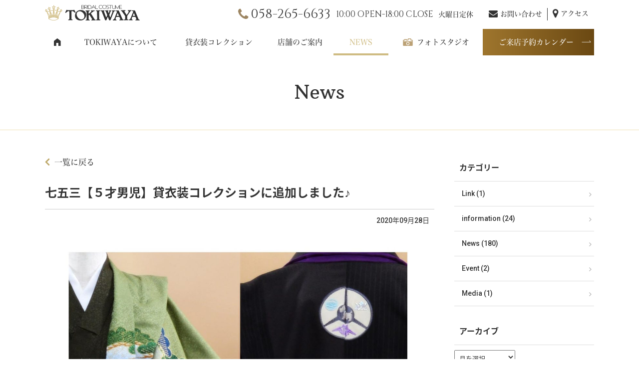

--- FILE ---
content_type: text/html; charset=UTF-8
request_url: https://tokiwaya.com/news/post-15503/
body_size: 18012
content:

<!DOCTYPE HTML>
<html lang="ja">
<head>
<meta http-equiv="Content-Type" content="text/html; charset=utf-8">
<!--[if IE]>
<meta http-equiv="X-UA-Compatible" content="IE=edge"><![endif]-->
<meta name="SKYPE_TOOLBAR" content="SKYPE_TOOLBAR_PARSER_COMPATIBLE" /><meta name="format-detection" content="telephone=no"><meta name="viewport" content="width=1200">

<!--[if lt IE 9]>
<script src="https://tokiwaya.com/wordpress/wp-content/themes/cyber/js/html5shiv.js"></script><![endif]-->
<link rel="shortcut icon" href="https://tokiwaya.com/wordpress/wp-content/themes/cyber-child/images/favicon.ico" type="image/vnd.microsoft.icon">
<link rel="icon" href="https://tokiwaya.com/wordpress/wp-content/themes/cyber-child/images/favicon.ico" type="image/vnd.microsoft.icon">

		<!-- All in One SEO 4.4.3 - aioseo.com -->
		<title>七五三【５才男児】貸衣装コレクションに追加しました♪ - 貸衣装・フォトスタジオの TOKIWAYA @岐阜市</title>
		<meta name="description" content="５才男児の衣裳を貸衣装コレクション《七五三》に４点追加しました。 ↓【七五三】５才" />
		<meta name="robots" content="max-image-preview:large" />
		<link rel="canonical" href="https://tokiwaya.com/news/post-15503/" />
		<meta name="generator" content="All in One SEO (AIOSEO) 4.4.3" />
		<meta property="og:locale" content="ja_JP" />
		<meta property="og:site_name" content="貸衣装・フォトスタジオの TOKIWAYA @岐阜市 - 美しい花嫁になれるドレスショップ TOKIWAYA（ときわや）" />
		<meta property="og:type" content="article" />
		<meta property="og:title" content="七五三【５才男児】貸衣装コレクションに追加しました♪ - 貸衣装・フォトスタジオの TOKIWAYA @岐阜市" />
		<meta property="og:description" content="５才男児の衣裳を貸衣装コレクション《七五三》に４点追加しました。 ↓【七五三】５才" />
		<meta property="og:url" content="https://tokiwaya.com/news/post-15503/" />
		<meta property="article:published_time" content="2020-09-28T07:27:02+00:00" />
		<meta property="article:modified_time" content="2020-09-28T06:36:59+00:00" />
		<meta name="twitter:card" content="summary" />
		<meta name="twitter:title" content="七五三【５才男児】貸衣装コレクションに追加しました♪ - 貸衣装・フォトスタジオの TOKIWAYA @岐阜市" />
		<meta name="twitter:description" content="５才男児の衣裳を貸衣装コレクション《七五三》に４点追加しました。 ↓【七五三】５才" />
		<script type="application/ld+json" class="aioseo-schema">
			{"@context":"https:\/\/schema.org","@graph":[{"@type":"BlogPosting","@id":"https:\/\/tokiwaya.com\/news\/post-15503\/#blogposting","name":"\u4e03\u4e94\u4e09\u3010\uff15\u624d\u7537\u5150\u3011\u8cb8\u8863\u88c5\u30b3\u30ec\u30af\u30b7\u30e7\u30f3\u306b\u8ffd\u52a0\u3057\u307e\u3057\u305f\u266a - \u8cb8\u8863\u88c5\u30fb\u30d5\u30a9\u30c8\u30b9\u30bf\u30b8\u30aa\u306e TOKIWAYA @\u5c90\u961c\u5e02","headline":"\u4e03\u4e94\u4e09\u3010\uff15\u624d\u7537\u5150\u3011\u8cb8\u8863\u88c5\u30b3\u30ec\u30af\u30b7\u30e7\u30f3\u306b\u8ffd\u52a0\u3057\u307e\u3057\u305f\u266a","author":{"@id":"https:\/\/tokiwaya.com\/author\/tokiwaya\/#author"},"publisher":{"@id":"https:\/\/tokiwaya.com\/#organization"},"image":{"@type":"ImageObject","url":"https:\/\/tokiwaya.com\/wordpress\/wp-content\/uploads\/2020\/09\/753_2020_TOKIWAYA_HP_NEWS_003.jpg","width":1200,"height":887},"datePublished":"2020-09-28T07:27:02+09:00","dateModified":"2020-09-28T06:36:59+09:00","inLanguage":"ja","mainEntityOfPage":{"@id":"https:\/\/tokiwaya.com\/news\/post-15503\/#webpage"},"isPartOf":{"@id":"https:\/\/tokiwaya.com\/news\/post-15503\/#webpage"},"articleSection":"News, \u4e03\u4e94\u4e09, \u4e03\u4e94\u4e09\u3000\u5c90\u961c\u5e02\u3000\u795e\u793e, \u4e03\u4e94\u4e09\u3000\u64ae\u5f71\u3000\u5c90\u961c, \u5c90\u961c\u5e02\u3000\u4e03\u4e94\u4e09, \u5c90\u961c\u5e02 \u8cb8\u8863\u88c5"},{"@type":"BreadcrumbList","@id":"https:\/\/tokiwaya.com\/news\/post-15503\/#breadcrumblist","itemListElement":[{"@type":"ListItem","@id":"https:\/\/tokiwaya.com\/#listItem","position":1,"item":{"@type":"WebPage","@id":"https:\/\/tokiwaya.com\/","name":"\u30db\u30fc\u30e0","description":"\u3068\u304d\u308f\u3084\u3067\u306f\u3001\u30a6\u30a7\u30c7\u30a3\u30f3\u30b0\u30c9\u30ec\u30b9\u3084\u8272\u6253\u639b\u306a\u3069\u306e\u82b1\u5ac1\u8863\u88f3\u3092\u5e83\u3005\u3068\u3057\u305f\u958b\u653e\u611f\u3042\u308b\u5e97\u8217\u306b\u305a\u3089\u308a\u3068\u3054\u7528\u610f\u3057\u3001\u5bb6\u65cf\u3067\u3054\u6765\u5e97\u9802\u304d\u3001\u3086\u3063\u305f\u308a\u3068\u3054\u89a7\u3044\u305f\u3060\u3051\u307e\u3059\u3002\u307e\u305f\u3001\u521d\u5bae\u53c2\u308a\u3001\u4e03\u4e94\u4e09\u3001\u5165\u5b66\u5f0f\u3001\u5352\u696d\u5f0f\u3001\u6210\u4eba\u5f0f\u3001\u7d50\u5a5a\u5f0f\u306a\u3069\u5404\u7a2e\u884c\u4e8b\u3054\u3068\u306e\u8863\u88c5\u306b\u3064\u3044\u3066\u3082\u3001\u6642\u4ee3\u306e\u6d41\u308c\u306b\u5408\u308f\u305b\u3066\u3001\u5e38\u306b\u6e80\u8db3\u3057\u3066\u9802\u3051\u308b\u5546\u54c1\u69cb\u6210\u3092\u5fc3\u639b\u3051\u3066\u304a\u308a\u307e\u3059\u3002","url":"https:\/\/tokiwaya.com\/"},"nextItem":"https:\/\/tokiwaya.com\/category\/news\/#listItem"},{"@type":"ListItem","@id":"https:\/\/tokiwaya.com\/category\/news\/#listItem","position":2,"item":{"@type":"WebPage","@id":"https:\/\/tokiwaya.com\/category\/news\/","name":"News","description":"\uff15\u624d\u7537\u5150\u306e\u8863\u88f3\u3092\u8cb8\u8863\u88c5\u30b3\u30ec\u30af\u30b7\u30e7\u30f3\u300a\u4e03\u4e94\u4e09\u300b\u306b\uff14\u70b9\u8ffd\u52a0\u3057\u307e\u3057\u305f\u3002 \u2193\u3010\u4e03\u4e94\u4e09\u3011\uff15\u624d","url":"https:\/\/tokiwaya.com\/category\/news\/"},"previousItem":"https:\/\/tokiwaya.com\/#listItem"}]},{"@type":"Organization","@id":"https:\/\/tokiwaya.com\/#organization","name":"\u8cb8\u8863\u88c5\u30fb\u30d5\u30a9\u30c8\u30b9\u30bf\u30b8\u30aa\u306e TOKIWAYA @\u5c90\u961c\u5e02","url":"https:\/\/tokiwaya.com\/"},{"@type":"Person","@id":"https:\/\/tokiwaya.com\/author\/tokiwaya\/#author","url":"https:\/\/tokiwaya.com\/author\/tokiwaya\/","name":"tokiwaya","image":{"@type":"ImageObject","@id":"https:\/\/tokiwaya.com\/news\/post-15503\/#authorImage","url":"https:\/\/secure.gravatar.com\/avatar\/df600c426cf6d883cd5681e43559be1c?s=96&d=mm&r=g","width":96,"height":96,"caption":"tokiwaya"}},{"@type":"WebPage","@id":"https:\/\/tokiwaya.com\/news\/post-15503\/#webpage","url":"https:\/\/tokiwaya.com\/news\/post-15503\/","name":"\u4e03\u4e94\u4e09\u3010\uff15\u624d\u7537\u5150\u3011\u8cb8\u8863\u88c5\u30b3\u30ec\u30af\u30b7\u30e7\u30f3\u306b\u8ffd\u52a0\u3057\u307e\u3057\u305f\u266a - \u8cb8\u8863\u88c5\u30fb\u30d5\u30a9\u30c8\u30b9\u30bf\u30b8\u30aa\u306e TOKIWAYA @\u5c90\u961c\u5e02","description":"\uff15\u624d\u7537\u5150\u306e\u8863\u88f3\u3092\u8cb8\u8863\u88c5\u30b3\u30ec\u30af\u30b7\u30e7\u30f3\u300a\u4e03\u4e94\u4e09\u300b\u306b\uff14\u70b9\u8ffd\u52a0\u3057\u307e\u3057\u305f\u3002 \u2193\u3010\u4e03\u4e94\u4e09\u3011\uff15\u624d","inLanguage":"ja","isPartOf":{"@id":"https:\/\/tokiwaya.com\/#website"},"breadcrumb":{"@id":"https:\/\/tokiwaya.com\/news\/post-15503\/#breadcrumblist"},"author":{"@id":"https:\/\/tokiwaya.com\/author\/tokiwaya\/#author"},"creator":{"@id":"https:\/\/tokiwaya.com\/author\/tokiwaya\/#author"},"image":{"@type":"ImageObject","url":"https:\/\/tokiwaya.com\/wordpress\/wp-content\/uploads\/2020\/09\/753_2020_TOKIWAYA_HP_NEWS_003.jpg","@id":"https:\/\/tokiwaya.com\/#mainImage","width":1200,"height":887},"primaryImageOfPage":{"@id":"https:\/\/tokiwaya.com\/news\/post-15503\/#mainImage"},"datePublished":"2020-09-28T07:27:02+09:00","dateModified":"2020-09-28T06:36:59+09:00"},{"@type":"WebSite","@id":"https:\/\/tokiwaya.com\/#website","url":"https:\/\/tokiwaya.com\/","name":"\u8cb8\u8863\u88c5\u30fb\u30d5\u30a9\u30c8\u30b9\u30bf\u30b8\u30aa\u306e TOKIWAYA @\u5c90\u961c\u5e02","description":"\u7f8e\u3057\u3044\u82b1\u5ac1\u306b\u306a\u308c\u308b\u30c9\u30ec\u30b9\u30b7\u30e7\u30c3\u30d7 TOKIWAYA\uff08\u3068\u304d\u308f\u3084\uff09","inLanguage":"ja","publisher":{"@id":"https:\/\/tokiwaya.com\/#organization"}}]}
		</script>
		<!-- All in One SEO -->

<script type="text/javascript">
window._wpemojiSettings = {"baseUrl":"https:\/\/s.w.org\/images\/core\/emoji\/14.0.0\/72x72\/","ext":".png","svgUrl":"https:\/\/s.w.org\/images\/core\/emoji\/14.0.0\/svg\/","svgExt":".svg","source":{"concatemoji":"https:\/\/tokiwaya.com\/wordpress\/wp-includes\/js\/wp-emoji-release.min.js?ver=6.3.7&fver=20230809041301"}};
/*! This file is auto-generated */
!function(i,n){var o,s,e;function c(e){try{var t={supportTests:e,timestamp:(new Date).valueOf()};sessionStorage.setItem(o,JSON.stringify(t))}catch(e){}}function p(e,t,n){e.clearRect(0,0,e.canvas.width,e.canvas.height),e.fillText(t,0,0);var t=new Uint32Array(e.getImageData(0,0,e.canvas.width,e.canvas.height).data),r=(e.clearRect(0,0,e.canvas.width,e.canvas.height),e.fillText(n,0,0),new Uint32Array(e.getImageData(0,0,e.canvas.width,e.canvas.height).data));return t.every(function(e,t){return e===r[t]})}function u(e,t,n){switch(t){case"flag":return n(e,"\ud83c\udff3\ufe0f\u200d\u26a7\ufe0f","\ud83c\udff3\ufe0f\u200b\u26a7\ufe0f")?!1:!n(e,"\ud83c\uddfa\ud83c\uddf3","\ud83c\uddfa\u200b\ud83c\uddf3")&&!n(e,"\ud83c\udff4\udb40\udc67\udb40\udc62\udb40\udc65\udb40\udc6e\udb40\udc67\udb40\udc7f","\ud83c\udff4\u200b\udb40\udc67\u200b\udb40\udc62\u200b\udb40\udc65\u200b\udb40\udc6e\u200b\udb40\udc67\u200b\udb40\udc7f");case"emoji":return!n(e,"\ud83e\udef1\ud83c\udffb\u200d\ud83e\udef2\ud83c\udfff","\ud83e\udef1\ud83c\udffb\u200b\ud83e\udef2\ud83c\udfff")}return!1}function f(e,t,n){var r="undefined"!=typeof WorkerGlobalScope&&self instanceof WorkerGlobalScope?new OffscreenCanvas(300,150):i.createElement("canvas"),a=r.getContext("2d",{willReadFrequently:!0}),o=(a.textBaseline="top",a.font="600 32px Arial",{});return e.forEach(function(e){o[e]=t(a,e,n)}),o}function t(e){var t=i.createElement("script");t.src=e,t.defer=!0,i.head.appendChild(t)}"undefined"!=typeof Promise&&(o="wpEmojiSettingsSupports",s=["flag","emoji"],n.supports={everything:!0,everythingExceptFlag:!0},e=new Promise(function(e){i.addEventListener("DOMContentLoaded",e,{once:!0})}),new Promise(function(t){var n=function(){try{var e=JSON.parse(sessionStorage.getItem(o));if("object"==typeof e&&"number"==typeof e.timestamp&&(new Date).valueOf()<e.timestamp+604800&&"object"==typeof e.supportTests)return e.supportTests}catch(e){}return null}();if(!n){if("undefined"!=typeof Worker&&"undefined"!=typeof OffscreenCanvas&&"undefined"!=typeof URL&&URL.createObjectURL&&"undefined"!=typeof Blob)try{var e="postMessage("+f.toString()+"("+[JSON.stringify(s),u.toString(),p.toString()].join(",")+"));",r=new Blob([e],{type:"text/javascript"}),a=new Worker(URL.createObjectURL(r),{name:"wpTestEmojiSupports"});return void(a.onmessage=function(e){c(n=e.data),a.terminate(),t(n)})}catch(e){}c(n=f(s,u,p))}t(n)}).then(function(e){for(var t in e)n.supports[t]=e[t],n.supports.everything=n.supports.everything&&n.supports[t],"flag"!==t&&(n.supports.everythingExceptFlag=n.supports.everythingExceptFlag&&n.supports[t]);n.supports.everythingExceptFlag=n.supports.everythingExceptFlag&&!n.supports.flag,n.DOMReady=!1,n.readyCallback=function(){n.DOMReady=!0}}).then(function(){return e}).then(function(){var e;n.supports.everything||(n.readyCallback(),(e=n.source||{}).concatemoji?t(e.concatemoji):e.wpemoji&&e.twemoji&&(t(e.twemoji),t(e.wpemoji)))}))}((window,document),window._wpemojiSettings);
</script>
<style type="text/css">
img.wp-smiley,
img.emoji {
	display: inline !important;
	border: none !important;
	box-shadow: none !important;
	height: 1em !important;
	width: 1em !important;
	margin: 0 0.07em !important;
	vertical-align: -0.1em !important;
	background: none !important;
	padding: 0 !important;
}
</style>
	<link rel='stylesheet' id='sbi_styles-css' href='https://tokiwaya.com/wordpress/wp-content/plugins/instagram-feed/css/sbi-styles.min.css?ver=6.2&#038;fver=20230809042506' type='text/css' media='all' />
<link rel='stylesheet' id='wp-block-library-css' href='https://tokiwaya.com/wordpress/wp-includes/css/dist/block-library/style.min.css?ver=6.3.7&#038;fver=20230809041300' type='text/css' media='all' />
<style id='classic-theme-styles-inline-css' type='text/css'>
/*! This file is auto-generated */
.wp-block-button__link{color:#fff;background-color:#32373c;border-radius:9999px;box-shadow:none;text-decoration:none;padding:calc(.667em + 2px) calc(1.333em + 2px);font-size:1.125em}.wp-block-file__button{background:#32373c;color:#fff;text-decoration:none}
</style>
<style id='global-styles-inline-css' type='text/css'>
body{--wp--preset--color--black: #000000;--wp--preset--color--cyan-bluish-gray: #abb8c3;--wp--preset--color--white: #ffffff;--wp--preset--color--pale-pink: #f78da7;--wp--preset--color--vivid-red: #cf2e2e;--wp--preset--color--luminous-vivid-orange: #ff6900;--wp--preset--color--luminous-vivid-amber: #fcb900;--wp--preset--color--light-green-cyan: #7bdcb5;--wp--preset--color--vivid-green-cyan: #00d084;--wp--preset--color--pale-cyan-blue: #8ed1fc;--wp--preset--color--vivid-cyan-blue: #0693e3;--wp--preset--color--vivid-purple: #9b51e0;--wp--preset--gradient--vivid-cyan-blue-to-vivid-purple: linear-gradient(135deg,rgba(6,147,227,1) 0%,rgb(155,81,224) 100%);--wp--preset--gradient--light-green-cyan-to-vivid-green-cyan: linear-gradient(135deg,rgb(122,220,180) 0%,rgb(0,208,130) 100%);--wp--preset--gradient--luminous-vivid-amber-to-luminous-vivid-orange: linear-gradient(135deg,rgba(252,185,0,1) 0%,rgba(255,105,0,1) 100%);--wp--preset--gradient--luminous-vivid-orange-to-vivid-red: linear-gradient(135deg,rgba(255,105,0,1) 0%,rgb(207,46,46) 100%);--wp--preset--gradient--very-light-gray-to-cyan-bluish-gray: linear-gradient(135deg,rgb(238,238,238) 0%,rgb(169,184,195) 100%);--wp--preset--gradient--cool-to-warm-spectrum: linear-gradient(135deg,rgb(74,234,220) 0%,rgb(151,120,209) 20%,rgb(207,42,186) 40%,rgb(238,44,130) 60%,rgb(251,105,98) 80%,rgb(254,248,76) 100%);--wp--preset--gradient--blush-light-purple: linear-gradient(135deg,rgb(255,206,236) 0%,rgb(152,150,240) 100%);--wp--preset--gradient--blush-bordeaux: linear-gradient(135deg,rgb(254,205,165) 0%,rgb(254,45,45) 50%,rgb(107,0,62) 100%);--wp--preset--gradient--luminous-dusk: linear-gradient(135deg,rgb(255,203,112) 0%,rgb(199,81,192) 50%,rgb(65,88,208) 100%);--wp--preset--gradient--pale-ocean: linear-gradient(135deg,rgb(255,245,203) 0%,rgb(182,227,212) 50%,rgb(51,167,181) 100%);--wp--preset--gradient--electric-grass: linear-gradient(135deg,rgb(202,248,128) 0%,rgb(113,206,126) 100%);--wp--preset--gradient--midnight: linear-gradient(135deg,rgb(2,3,129) 0%,rgb(40,116,252) 100%);--wp--preset--font-size--small: 13px;--wp--preset--font-size--medium: 20px;--wp--preset--font-size--large: 36px;--wp--preset--font-size--x-large: 42px;--wp--preset--spacing--20: 0.44rem;--wp--preset--spacing--30: 0.67rem;--wp--preset--spacing--40: 1rem;--wp--preset--spacing--50: 1.5rem;--wp--preset--spacing--60: 2.25rem;--wp--preset--spacing--70: 3.38rem;--wp--preset--spacing--80: 5.06rem;--wp--preset--shadow--natural: 6px 6px 9px rgba(0, 0, 0, 0.2);--wp--preset--shadow--deep: 12px 12px 50px rgba(0, 0, 0, 0.4);--wp--preset--shadow--sharp: 6px 6px 0px rgba(0, 0, 0, 0.2);--wp--preset--shadow--outlined: 6px 6px 0px -3px rgba(255, 255, 255, 1), 6px 6px rgba(0, 0, 0, 1);--wp--preset--shadow--crisp: 6px 6px 0px rgba(0, 0, 0, 1);}:where(.is-layout-flex){gap: 0.5em;}:where(.is-layout-grid){gap: 0.5em;}body .is-layout-flow > .alignleft{float: left;margin-inline-start: 0;margin-inline-end: 2em;}body .is-layout-flow > .alignright{float: right;margin-inline-start: 2em;margin-inline-end: 0;}body .is-layout-flow > .aligncenter{margin-left: auto !important;margin-right: auto !important;}body .is-layout-constrained > .alignleft{float: left;margin-inline-start: 0;margin-inline-end: 2em;}body .is-layout-constrained > .alignright{float: right;margin-inline-start: 2em;margin-inline-end: 0;}body .is-layout-constrained > .aligncenter{margin-left: auto !important;margin-right: auto !important;}body .is-layout-constrained > :where(:not(.alignleft):not(.alignright):not(.alignfull)){max-width: var(--wp--style--global--content-size);margin-left: auto !important;margin-right: auto !important;}body .is-layout-constrained > .alignwide{max-width: var(--wp--style--global--wide-size);}body .is-layout-flex{display: flex;}body .is-layout-flex{flex-wrap: wrap;align-items: center;}body .is-layout-flex > *{margin: 0;}body .is-layout-grid{display: grid;}body .is-layout-grid > *{margin: 0;}:where(.wp-block-columns.is-layout-flex){gap: 2em;}:where(.wp-block-columns.is-layout-grid){gap: 2em;}:where(.wp-block-post-template.is-layout-flex){gap: 1.25em;}:where(.wp-block-post-template.is-layout-grid){gap: 1.25em;}.has-black-color{color: var(--wp--preset--color--black) !important;}.has-cyan-bluish-gray-color{color: var(--wp--preset--color--cyan-bluish-gray) !important;}.has-white-color{color: var(--wp--preset--color--white) !important;}.has-pale-pink-color{color: var(--wp--preset--color--pale-pink) !important;}.has-vivid-red-color{color: var(--wp--preset--color--vivid-red) !important;}.has-luminous-vivid-orange-color{color: var(--wp--preset--color--luminous-vivid-orange) !important;}.has-luminous-vivid-amber-color{color: var(--wp--preset--color--luminous-vivid-amber) !important;}.has-light-green-cyan-color{color: var(--wp--preset--color--light-green-cyan) !important;}.has-vivid-green-cyan-color{color: var(--wp--preset--color--vivid-green-cyan) !important;}.has-pale-cyan-blue-color{color: var(--wp--preset--color--pale-cyan-blue) !important;}.has-vivid-cyan-blue-color{color: var(--wp--preset--color--vivid-cyan-blue) !important;}.has-vivid-purple-color{color: var(--wp--preset--color--vivid-purple) !important;}.has-black-background-color{background-color: var(--wp--preset--color--black) !important;}.has-cyan-bluish-gray-background-color{background-color: var(--wp--preset--color--cyan-bluish-gray) !important;}.has-white-background-color{background-color: var(--wp--preset--color--white) !important;}.has-pale-pink-background-color{background-color: var(--wp--preset--color--pale-pink) !important;}.has-vivid-red-background-color{background-color: var(--wp--preset--color--vivid-red) !important;}.has-luminous-vivid-orange-background-color{background-color: var(--wp--preset--color--luminous-vivid-orange) !important;}.has-luminous-vivid-amber-background-color{background-color: var(--wp--preset--color--luminous-vivid-amber) !important;}.has-light-green-cyan-background-color{background-color: var(--wp--preset--color--light-green-cyan) !important;}.has-vivid-green-cyan-background-color{background-color: var(--wp--preset--color--vivid-green-cyan) !important;}.has-pale-cyan-blue-background-color{background-color: var(--wp--preset--color--pale-cyan-blue) !important;}.has-vivid-cyan-blue-background-color{background-color: var(--wp--preset--color--vivid-cyan-blue) !important;}.has-vivid-purple-background-color{background-color: var(--wp--preset--color--vivid-purple) !important;}.has-black-border-color{border-color: var(--wp--preset--color--black) !important;}.has-cyan-bluish-gray-border-color{border-color: var(--wp--preset--color--cyan-bluish-gray) !important;}.has-white-border-color{border-color: var(--wp--preset--color--white) !important;}.has-pale-pink-border-color{border-color: var(--wp--preset--color--pale-pink) !important;}.has-vivid-red-border-color{border-color: var(--wp--preset--color--vivid-red) !important;}.has-luminous-vivid-orange-border-color{border-color: var(--wp--preset--color--luminous-vivid-orange) !important;}.has-luminous-vivid-amber-border-color{border-color: var(--wp--preset--color--luminous-vivid-amber) !important;}.has-light-green-cyan-border-color{border-color: var(--wp--preset--color--light-green-cyan) !important;}.has-vivid-green-cyan-border-color{border-color: var(--wp--preset--color--vivid-green-cyan) !important;}.has-pale-cyan-blue-border-color{border-color: var(--wp--preset--color--pale-cyan-blue) !important;}.has-vivid-cyan-blue-border-color{border-color: var(--wp--preset--color--vivid-cyan-blue) !important;}.has-vivid-purple-border-color{border-color: var(--wp--preset--color--vivid-purple) !important;}.has-vivid-cyan-blue-to-vivid-purple-gradient-background{background: var(--wp--preset--gradient--vivid-cyan-blue-to-vivid-purple) !important;}.has-light-green-cyan-to-vivid-green-cyan-gradient-background{background: var(--wp--preset--gradient--light-green-cyan-to-vivid-green-cyan) !important;}.has-luminous-vivid-amber-to-luminous-vivid-orange-gradient-background{background: var(--wp--preset--gradient--luminous-vivid-amber-to-luminous-vivid-orange) !important;}.has-luminous-vivid-orange-to-vivid-red-gradient-background{background: var(--wp--preset--gradient--luminous-vivid-orange-to-vivid-red) !important;}.has-very-light-gray-to-cyan-bluish-gray-gradient-background{background: var(--wp--preset--gradient--very-light-gray-to-cyan-bluish-gray) !important;}.has-cool-to-warm-spectrum-gradient-background{background: var(--wp--preset--gradient--cool-to-warm-spectrum) !important;}.has-blush-light-purple-gradient-background{background: var(--wp--preset--gradient--blush-light-purple) !important;}.has-blush-bordeaux-gradient-background{background: var(--wp--preset--gradient--blush-bordeaux) !important;}.has-luminous-dusk-gradient-background{background: var(--wp--preset--gradient--luminous-dusk) !important;}.has-pale-ocean-gradient-background{background: var(--wp--preset--gradient--pale-ocean) !important;}.has-electric-grass-gradient-background{background: var(--wp--preset--gradient--electric-grass) !important;}.has-midnight-gradient-background{background: var(--wp--preset--gradient--midnight) !important;}.has-small-font-size{font-size: var(--wp--preset--font-size--small) !important;}.has-medium-font-size{font-size: var(--wp--preset--font-size--medium) !important;}.has-large-font-size{font-size: var(--wp--preset--font-size--large) !important;}.has-x-large-font-size{font-size: var(--wp--preset--font-size--x-large) !important;}
.wp-block-navigation a:where(:not(.wp-element-button)){color: inherit;}
:where(.wp-block-post-template.is-layout-flex){gap: 1.25em;}:where(.wp-block-post-template.is-layout-grid){gap: 1.25em;}
:where(.wp-block-columns.is-layout-flex){gap: 2em;}:where(.wp-block-columns.is-layout-grid){gap: 2em;}
.wp-block-pullquote{font-size: 1.5em;line-height: 1.6;}
</style>
<link rel='stylesheet' id='contact-form-7-css' href='https://tokiwaya.com/wordpress/wp-content/plugins/contact-form-7/includes/css/styles.css?ver=5.8&#038;fver=20230809042432' type='text/css' media='all' />
<link rel='stylesheet' id='wp-pagenavi-css' href='https://tokiwaya.com/wordpress/wp-content/plugins/wp-pagenavi/pagenavi-css.css?ver=2.70&#038;fver=20230809042513' type='text/css' media='all' />
<link rel='stylesheet' id='mts_simple_booking_front_css-css' href='https://tokiwaya.com/wordpress/wp-content/plugins/mts-simple-booking-c/css/mtssb-front.css?ver=6.3.7&#038;fver=20180910043204' type='text/css' media='all' />
<link rel='stylesheet' id='photoswipe2-css' href='https://tokiwaya.com/wordpress/wp-content/themes/cyber/js/photoswipe/photoswipe.css?ver=6.3.7&#038;fver=20180712100617' type='text/css' media='all' />
<link rel='stylesheet' id='bxslider-css' href='https://tokiwaya.com/wordpress/wp-content/themes/cyber/js/jquery.bxslider/jquery.bxslider.css?ver=6.3.7&#038;fver=20180712100613' type='text/css' media='all' />
<link rel='stylesheet' id='slick-css' href='https://tokiwaya.com/wordpress/wp-content/themes/cyber/js/slick/slick.css?ver=6.3.7&#038;fver=20180712100617' type='text/css' media='all' />
<link rel='stylesheet' id='slick-theme-css' href='https://tokiwaya.com/wordpress/wp-content/themes/cyber/js/slick/slick-theme.css?ver=6.3.7&#038;fver=20180712100617' type='text/css' media='all' />
<link rel='stylesheet' id='fit-sidebar-css' href='https://tokiwaya.com/wordpress/wp-content/themes/cyber/js/fit-sidebar/jquery.fit-sidebar.css?ver=6.3.7&#038;fver=20180712100612' type='text/css' media='all' />
<link rel='stylesheet' id='simplyscroll-css' href='https://tokiwaya.com/wordpress/wp-content/themes/cyber/js/jquery-simplyscroll/jquery.simplyscroll.css?date=20180814&#038;ver=6.3.7&#038;fver=20180906045925' type='text/css' media='all' />
<link rel='stylesheet' id='reset-css' href='https://tokiwaya.com/wordpress/wp-content/themes/cyber/reset.css?ver=6.3.7&#038;fver=20180712100602' type='text/css' media='all' />
<link rel='stylesheet' id='style-css' href='https://tokiwaya.com/wordpress/wp-content/themes/cyber-child/style.css?date=20160413&#038;ver=6.3.7&#038;fver=20180904045246' type='text/css' media='all' />
<link rel='stylesheet' id='base-css' href='https://tokiwaya.com/wordpress/wp-content/themes/cyber/base.css?date=20160413&#038;ver=6.3.7&#038;fver=20180820082014' type='text/css' media='all' />
<link rel='stylesheet' id='over-css' href='https://tokiwaya.com/wordpress/wp-content/themes/cyber-child/over.css?date=20180910&#038;ver=6.3.7&#038;fver=20230809050102' type='text/css' media='all' />
<link rel='stylesheet' id='studio-css' href='https://tokiwaya.com/wordpress/wp-content/themes/cyber-child/css/studio.css?ver=6.3.7&#038;fver=20180905013238' type='text/css' media='all' />
<link rel='stylesheet' id='base-action-css' href='https://tokiwaya.com/wordpress/wp-content/themes/cyber/base-action.css?date=20160413&#038;ver=6.3.7&#038;fver=20180820124711' type='text/css' media='all' />
<link rel='stylesheet' id='base-pc-css' href='https://tokiwaya.com/wordpress/wp-content/themes/cyber/base-pc.css?date=20170118&#038;ver=6.3.7&#038;fver=20180820082218' type='text/css' media='all' />
<link rel='stylesheet' id='over-pc-css' href='https://tokiwaya.com/wordpress/wp-content/themes/cyber-child/over-pc.css?date=20240904&#038;ver=6.3.7&#038;fver=20240904083845' type='text/css' media='all' />
<link rel='stylesheet' id='over-action-css' href='https://tokiwaya.com/wordpress/wp-content/themes/cyber-child/over-action.css?date=20180814&#038;ver=6.3.7&#038;fver=20180904045246' type='text/css' media='all' />
<script type='text/javascript' src='https://ajax.googleapis.com/ajax/libs/jquery/1.11.3/jquery.min.js?ver=1.11.3' id='jquery-js'></script>
<link rel="https://api.w.org/" href="https://tokiwaya.com/wp-json/" /><link rel="alternate" type="application/json" href="https://tokiwaya.com/wp-json/wp/v2/posts/15503" /><link rel="EditURI" type="application/rsd+xml" title="RSD" href="https://tokiwaya.com/wordpress/xmlrpc.php?rsd" />
<meta name="generator" content="WordPress 6.3.7" />
<link rel='shortlink' href='https://tokiwaya.com/?p=15503' />
<!--Facebook Pixel Codeタグ未設定-->
<!--Googleタグマネージャー1未設定-->
<script src="//kitchen.juicer.cc/?color=BAGBzpPf4kA=" async></script><!-- Google tag (gtag.js) 2023-08-22mkw-->
<script async src="https://www.googletagmanager.com/gtag/js?id=G-D6CN3JYYS4"></script>
<script>
  window.dataLayer = window.dataLayer || [];
  function gtag(){dataLayer.push(arguments);}
  gtag('js', new Date());

  gtag('config', 'G-D6CN3JYYS4');
</script>
</head>
<body class="post-template-default single single-post postid-15503 single-format-standard pc column_b multi_column obi_ari">
<div id="body_inner">
<!--Googleタグマネージャー2未設定-->
<header>
<div id="header_frame">
<div class="inner pc_base_width cf">
<div class="left">
<p class="logo"><a href="https://tokiwaya.com/"><img src="https://tokiwaya.com/wordpress/wp-content/themes/cyber-child/images/logo.png" alt="TOKIWAYA" /></a></p>
</div><!-- //.left -->
<div class="right">
<div id="header_right_section">
<aside>
<div id="black-studio-tinymce-2" class="side_menu widget_black_studio_tinymce side_menu_common">
<div class="textwidget"><table>
<tbody>
<tr>
<td class="tel"><a href="tel:058-265-6633">058-265-6633</a></td>
<td class="open"><strong>10:00 OPEN-18:00 CLOSE</strong>火曜日定休</td>
<td>
<ul class="btn">
<li class="contact">
<p><a href="https://tokiwaya.com/contact/">お問い合わせ</a></p>
</li>
<li class="access">
<p><a href="https://tokiwaya.com/shop/#map">アクセス</a></p>
</li>
</ul>
</td>
</tr>
</tbody>
</table></div></div>
</aside>
</div><!-- /#header_right_section -->
</div><!-- //.right -->
</div>
</div><!-- /#header_frame -->
</header>
<div id="header_fixed_zone">
<nav>
<div id="h_navi_wrap">
<div id="h_navi_sub">
<div class="pc_base_width">
<ul><li><a href="https://tokiwaya.com/contact/">お問い合わせ</a></li>
<li><a href="https://tokiwaya.com/shop/#map">アクセス</a></li>
</ul></div>
</div><!-- /#h_navi_sub -->
<div id="h_navi_main">
<div class="pc_base_width">
<ul>
<li class="home"><a href="https://tokiwaya.com"><i class="icon-home"></i></a></li>
<li><a href="https://tokiwaya.com/about/">TOKIWAYAについて</a></li>
<li class="collection"><a href="https://tokiwaya.com/collection/collection_category/cat_a/">貸衣装コレクション</a></li>
<li><a href="https://tokiwaya.com/shop/">店舗のご案内</a></li>
<li class="current_page_parent"><a href="https://tokiwaya.com/all-post/">NEWS</a></li>
<li class="studio"><a href="https://tokiwaya.com/tokiwaya-photo-studio/photo/">フォトスタジオ</a>
<ul class="sub-menu">
	<li><a href="https://tokiwaya.com/tokiwaya-photo-studio/photo/">フォトスタジオ</a></li>
	<li><a href="https://tokiwaya.com/tokiwaya-photo-studio/bridal/satsuei/">ブライダル</a>
	<ul class="sub-menu">
		<li><a href="https://tokiwaya.com/tokiwaya-photo-studio/bridal/satsuei/">撮影プラン</a></li>
		<li><a href="https://tokiwaya.com/tokiwaya-photo-studio/bridal/location/">ロケーションプラン</a></li>
	</ul>
</li>
	<li><a href="https://tokiwaya.com/tokiwaya-photo-studio/seijin/">成人式</a></li>
	<li><a href="https://tokiwaya.com/tokiwaya-photo-studio/shichigosan/">七五三</a></li>
	<li><a href="https://tokiwaya.com/tokiwaya-photo-studio/graduation/">卒業式</a></li>
	<li><a href="https://tokiwaya.com/tokiwaya-photo-studio/other/">その他行事</a></li>
	<li><a href="https://tokiwaya.com/voice/">お客様の声</a></li>
</ul>
</li>
<li class="reserve"><a href="https://tokiwaya.com/reserve/">ご来店予約カレンダー</a></li>
</ul></div>
</div><!-- /#h_navi_main -->
</div><!-- /#h_navi_wrap -->
</nav>
</div><!-- /#header_fixed_zone -->
<aside>
<div class="page_promo_wrap">
<div class="page_promo"><img src="https://tokiwaya.com/wordpress/wp-content/themes/cyber-child/images/header_common.jpg" alt="" /><div class="txt_box_wrap"><div class="txt_box"><div class="inner"><p class="ttl">News</p></div></div></div></div></div>
</aside>
<div id="contents_frame">
<div id="contents_area" class="pc_base_width cf">

	<div id="main_area" class="font_m">

<p class="back_to_list"><a href="https://tokiwaya.com/category/news/">一覧に戻る</a></p>

<div class="article_outer">
<article>
<div class="article_inner">
<div class="article_title plain_type">
<h1>七五三【５才男児】貸衣装コレクションに追加しました♪</h1>
</div><!-- /.article_title -->


<div class="articleDate_area cf">
<p class="date">2020年09月28日</p>
</div>

<div class="editor_area">

<p><img decoding="async" src="https://tokiwaya.com/wordpress/wp-content/uploads/2020/09/753_2020_TOKIWAYA_HP_NEWS_003.jpg" /></p>
<p>&nbsp;</p>
<p><span style="text-decoration: underline; color: #3366ff;"><strong><span style="font-size: 20px;">５才男児の衣裳を貸衣装コレクション《七五三》に４点追加しました。</span></strong></span></p>
<p>&nbsp;</p>
<p style="text-align: center;">↓【七五三】５才男児 追加分を紹介します。↓</p>
<p><a href="https://tokiwaya.com/wordpress/wp-content/uploads/2020/09/753_5_pickup_001.jpg" rel="lightbox"><img decoding="async" fetchpriority="high" class="aligncenter" src="https://tokiwaya.com/wordpress/wp-content/uploads/2020/09/753_5_pickup_001.jpg" alt="" width="424" height="300" /></a></p>
<p>今年は新型コロナウイルスの対策など、様々なお考えがある中、七五三のシーズンになってまいりました。</p>
<p>当ショップでもできる範囲での対応を考えています。是非ご相談頂けると嬉しく思います。</p>
<p>&nbsp;</p>
<p>◎【七五三衣裳】一覧は→<a href="https://tokiwaya.com/collection/collection_category/cat_f/">貸衣装コレクション《七五三》</a>へ</p>
<p>&nbsp;</p>
<p>〇お問合せは<a href="https://tokiwaya.com/contact/">こちら</a>から</p>
<p>&nbsp;</p>
<p>〇ご来店予約は<a href="https://tokiwaya.com/reserve/">こちら</a>から</p>


</div>




<div class="article_meta_area cf">
<p class="cats"><a href="https://tokiwaya.com/category/news/">News</a> </p>
<p class="tags"><span class="post_tags"><a href="https://tokiwaya.com/tag/%e4%b8%83%e4%ba%94%e4%b8%89/">七五三</a><a href="https://tokiwaya.com/tag/%e4%b8%83%e4%ba%94%e4%b8%89%e3%80%80%e5%b2%90%e9%98%9c%e5%b8%82%e3%80%80%e7%a5%9e%e7%a4%be/">七五三　岐阜市　神社</a><a href="https://tokiwaya.com/tag/%e4%b8%83%e4%ba%94%e4%b8%89%e3%80%80%e6%92%ae%e5%bd%b1%e3%80%80%e5%b2%90%e9%98%9c/">七五三　撮影　岐阜</a><a href="https://tokiwaya.com/tag/%e5%b2%90%e9%98%9c%e5%b8%82%e3%80%80%e4%b8%83%e4%ba%94%e4%b8%89/">岐阜市　七五三</a><a href="https://tokiwaya.com/tag/%e5%b2%90%e9%98%9c%e5%b8%82-%e8%b2%b8%e8%a1%a3%e8%a3%85/">岐阜市 貸衣装</a></span>
</p>
</div>

<div class="sns_btns">
<ul class="sns_btn_wrap btn cubic">
<li class="tw"><a href="http://twitter.com/share?text=%E4%B8%83%E4%BA%94%E4%B8%89%E3%80%90%EF%BC%95%E6%89%8D%E7%94%B7%E5%85%90%E3%80%91%E8%B2%B8%E8%A1%A3%E8%A3%85%E3%82%B3%E3%83%AC%E3%82%AF%E3%82%B7%E3%83%A7%E3%83%B3%E3%81%AB%E8%BF%BD%E5%8A%A0%E3%81%97%E3%81%BE%E3%81%97%E3%81%9F%E2%99%AA&amp;url=https://tokiwaya.com/news/post-15503/" target="_blank" title="この記事をツイートする"><span class="icon-twitter"></span><span class="text">ツイート</span></a></li>
<li class="fb"><a href="https://www.facebook.com/sharer/sharer.php?u=https://tokiwaya.com/news/post-15503/&amp;t=%E4%B8%83%E4%BA%94%E4%B8%89%E3%80%90%EF%BC%95%E6%89%8D%E7%94%B7%E5%85%90%E3%80%91%E8%B2%B8%E8%A1%A3%E8%A3%85%E3%82%B3%E3%83%AC%E3%82%AF%E3%82%B7%E3%83%A7%E3%83%B3%E3%81%AB%E8%BF%BD%E5%8A%A0%E3%81%97%E3%81%BE%E3%81%97%E3%81%9F%E2%99%AA"  target="_blank" title="この記事をfacebookでシェアする"><span class="icon-facebook"></span><span class="text">シェア</span></a></li>
<li class="gp"><a href="https://plus.google.com/share?url=https://tokiwaya.com/news/post-15503/" target="_blank" title="この記事をGoogle+1する"><span class="icon-google-plus"></span><span class="text">Google+1</span></a></li>
<li class="hb"><a href="http://b.hatena.ne.jp/entry/https://tokiwaya.com/news/post-15503/" target="_blank" title="この記事をブックマークする" class="hatena-bookmark-button" data-hatena-bookmark-layout="simple"><span class="icon-hatebu"></span><span class="text">はてブ</span></a></li>
<li class="po"><a href="https://getpocket.com/edit?url=https://tokiwaya.com/news/post-15503/" target="_blank" title="この記事をpocketする"><span class="icon-pocket"></span><span class="text">pocket</span></a></li>
<li class="li"><a href="http://line.me/R/msg/text/?%E4%B8%83%E4%BA%94%E4%B8%89%E3%80%90%EF%BC%95%E6%89%8D%E7%94%B7%E5%85%90%E3%80%91%E8%B2%B8%E8%A1%A3%E8%A3%85%E3%82%B3%E3%83%AC%E3%82%AF%E3%82%B7%E3%83%A7%E3%83%B3%E3%81%AB%E8%BF%BD%E5%8A%A0%E3%81%97%E3%81%BE%E3%81%97%E3%81%9F%E2%99%AA%0D%0Ahttps://tokiwaya.com/news/post-15503/" target="_blank" title="この記事をLINEでシェアする"><span class="icon-line"></span><span class="text">LINE</span></a></li>
<!--
<li class="fe"><a href="http://feedly.com/index.html#subscription%2Ffeed%2Fhttps://tokiwaya.com/feed/" target="_blank" title="このサイトをfeedlyで購読する"><span class="icon-feedly"></span><span class="text">feedly</span></a></li>
-->
</ul>
<script type="text/javascript" src="https://b.st-hatena.com/js/bookmark_button.js" charset="utf-8" async></script>
</div>

	
	
<div class="paging_common">
<div class="next_pickup">
<a href="https://tokiwaya.com/news/post-15477/" rel="prev">《ロケーション撮影》新緑のシーズンから紅葉のシーズンへ！</a></div>
<div class="next_prev_wrap">
<p class="single next"><a href="https://tokiwaya.com/news/post-15507/" rel="next">前へ</a></p>
<p class="single prev"><a href="https://tokiwaya.com/news/post-15477/" rel="prev">次へ</a></p>
</div>
</div>
<p style="text-align:center;"><a href="https://tokiwaya.com/category/news/" class="btn01">一覧に戻る</a></p>

<div class='yarpp yarpp-related yarpp-related-website yarpp-template-yarpp-template-cyber'>
<h3 class="h3a">おすすめ関連記事</h3>
<ol class="related_posts">
    <li>
    <p class="img img_container"><a href="https://tokiwaya.com/news/post-15507/" rel="bookmark" title="七五三【７才女児】貸衣装コレクションに追加しました♪"><img src="https://tokiwaya.com/wordpress/wp-content/uploads/2020/10/753_2020_TOKIWAYA_HP_NEWS_004-213x157.jpg" alt="" /></a></p>
    <p class="ttl"><a href="https://tokiwaya.com/news/post-15507/" rel="bookmark">七五三【７才女児】貸衣装コレクションに追加しました♪</a><!-- (29.1)--></p>
	<p class="date">2020年10月02日</p>
  </li>
    <li>
    <p class="img img_container"><a href="https://tokiwaya.com/news/post-15308/" rel="bookmark" title="七五三【３才女児】貸衣装コレクションに追加しました♪"><img src="https://tokiwaya.com/wordpress/wp-content/uploads/2020/06/753_2020_TOKIWAYA_HP_NEWS_001-213x157.jpg" alt="" /></a></p>
    <p class="ttl"><a href="https://tokiwaya.com/news/post-15308/" rel="bookmark">七五三【３才女児】貸衣装コレクションに追加しました♪</a><!-- (18.4)--></p>
	<p class="date">2020年06月25日</p>
  </li>
    <li>
    <p class="img img_container"><a href="https://tokiwaya.com/news/post-15353/" rel="bookmark" title="七五三【３才女児】貸衣装コレクションに追加しました〈第２弾〉♪"><img src="https://tokiwaya.com/wordpress/wp-content/uploads/2020/07/753_2020_TOKIWAYA_HP_NEWS_002-213x157.jpg" alt="" /></a></p>
    <p class="ttl"><a href="https://tokiwaya.com/news/post-15353/" rel="bookmark">七五三【３才女児】貸衣装コレクションに追加しました〈第２弾〉♪</a><!-- (15.7)--></p>
	<p class="date">2020年07月15日</p>
  </li>
    <li>
    <p class="img img_container"><a href="https://tokiwaya.com/news/post-14325/" rel="bookmark" title="七五三【No.10106 5才男児】秋の神社に合うレトロなイメージで個性的な衣裳♪"><img src="https://tokiwaya.com/wordpress/wp-content/uploads/2019/09/753_2019_TOKIWAYA_HP_NEWS_007-213x157.jpg" alt="" /></a></p>
    <p class="ttl"><a href="https://tokiwaya.com/news/post-14325/" rel="bookmark">七五三【No.10106 5才男児】秋の神社に合うレトロなイメージで個性的な衣裳♪</a><!-- (14.4)--></p>
	<p class="date">2019年09月27日</p>
  </li>
  </ol>
</div>
	
</div><!-- /.article_inner -->
</article>
</div><!-- /.article_outer -->

</div><!-- //#main_area -->
<div id="sub_area">
<div class="fit_sidebar_wrap">

<aside>
<div id="categories-2" class="side_menu widget_categories side_menu_common">
<div class="menu_header">
<h2>カテゴリー</h2>
</div>

			<ul>
					<li class="cat-item cat-item-255"><a href="https://tokiwaya.com/category/link/">Link (1)</a>
</li>
	<li class="cat-item cat-item-87"><a href="https://tokiwaya.com/category/information/">information (24)</a>
</li>
	<li class="cat-item cat-item-4"><a href="https://tokiwaya.com/category/news/">News (180)</a>
</li>
	<li class="cat-item cat-item-54"><a href="https://tokiwaya.com/category/event/">Event (2)</a>
</li>
	<li class="cat-item cat-item-55"><a href="https://tokiwaya.com/category/media/">Media (1)</a>
</li>
			</ul>

			</div>
</aside>
<aside>
<div id="archives-2" class="side_menu widget_archive side_menu_common">
<div class="menu_header">
<h2>アーカイブ</h2>
</div>
		<label class="screen-reader-text" for="archives-dropdown-2">アーカイブ</label>
		<select id="archives-dropdown-2" name="archive-dropdown">
			
			<option value="">月を選択</option>
				<option value='https://tokiwaya.com/date/2026/01/'> 2026年1月 &nbsp;(1)</option>
	<option value='https://tokiwaya.com/date/2025/12/'> 2025年12月 &nbsp;(2)</option>
	<option value='https://tokiwaya.com/date/2025/10/'> 2025年10月 &nbsp;(1)</option>
	<option value='https://tokiwaya.com/date/2025/09/'> 2025年9月 &nbsp;(1)</option>
	<option value='https://tokiwaya.com/date/2025/08/'> 2025年8月 &nbsp;(3)</option>
	<option value='https://tokiwaya.com/date/2025/07/'> 2025年7月 &nbsp;(1)</option>
	<option value='https://tokiwaya.com/date/2025/04/'> 2025年4月 &nbsp;(1)</option>
	<option value='https://tokiwaya.com/date/2025/02/'> 2025年2月 &nbsp;(1)</option>
	<option value='https://tokiwaya.com/date/2025/01/'> 2025年1月 &nbsp;(2)</option>
	<option value='https://tokiwaya.com/date/2024/12/'> 2024年12月 &nbsp;(1)</option>
	<option value='https://tokiwaya.com/date/2024/09/'> 2024年9月 &nbsp;(1)</option>
	<option value='https://tokiwaya.com/date/2024/07/'> 2024年7月 &nbsp;(2)</option>
	<option value='https://tokiwaya.com/date/2024/06/'> 2024年6月 &nbsp;(2)</option>
	<option value='https://tokiwaya.com/date/2024/04/'> 2024年4月 &nbsp;(1)</option>
	<option value='https://tokiwaya.com/date/2024/03/'> 2024年3月 &nbsp;(2)</option>
	<option value='https://tokiwaya.com/date/2024/02/'> 2024年2月 &nbsp;(1)</option>
	<option value='https://tokiwaya.com/date/2024/01/'> 2024年1月 &nbsp;(1)</option>
	<option value='https://tokiwaya.com/date/2023/12/'> 2023年12月 &nbsp;(1)</option>
	<option value='https://tokiwaya.com/date/2023/09/'> 2023年9月 &nbsp;(1)</option>
	<option value='https://tokiwaya.com/date/2023/08/'> 2023年8月 &nbsp;(1)</option>
	<option value='https://tokiwaya.com/date/2023/07/'> 2023年7月 &nbsp;(2)</option>
	<option value='https://tokiwaya.com/date/2023/06/'> 2023年6月 &nbsp;(2)</option>
	<option value='https://tokiwaya.com/date/2023/05/'> 2023年5月 &nbsp;(2)</option>
	<option value='https://tokiwaya.com/date/2023/04/'> 2023年4月 &nbsp;(1)</option>
	<option value='https://tokiwaya.com/date/2023/03/'> 2023年3月 &nbsp;(1)</option>
	<option value='https://tokiwaya.com/date/2022/11/'> 2022年11月 &nbsp;(1)</option>
	<option value='https://tokiwaya.com/date/2022/09/'> 2022年9月 &nbsp;(2)</option>
	<option value='https://tokiwaya.com/date/2022/08/'> 2022年8月 &nbsp;(1)</option>
	<option value='https://tokiwaya.com/date/2022/07/'> 2022年7月 &nbsp;(3)</option>
	<option value='https://tokiwaya.com/date/2022/06/'> 2022年6月 &nbsp;(1)</option>
	<option value='https://tokiwaya.com/date/2022/04/'> 2022年4月 &nbsp;(2)</option>
	<option value='https://tokiwaya.com/date/2022/03/'> 2022年3月 &nbsp;(1)</option>
	<option value='https://tokiwaya.com/date/2022/02/'> 2022年2月 &nbsp;(2)</option>
	<option value='https://tokiwaya.com/date/2022/01/'> 2022年1月 &nbsp;(1)</option>
	<option value='https://tokiwaya.com/date/2021/11/'> 2021年11月 &nbsp;(1)</option>
	<option value='https://tokiwaya.com/date/2021/10/'> 2021年10月 &nbsp;(2)</option>
	<option value='https://tokiwaya.com/date/2021/09/'> 2021年9月 &nbsp;(2)</option>
	<option value='https://tokiwaya.com/date/2021/08/'> 2021年8月 &nbsp;(1)</option>
	<option value='https://tokiwaya.com/date/2021/07/'> 2021年7月 &nbsp;(5)</option>
	<option value='https://tokiwaya.com/date/2021/06/'> 2021年6月 &nbsp;(3)</option>
	<option value='https://tokiwaya.com/date/2021/05/'> 2021年5月 &nbsp;(2)</option>
	<option value='https://tokiwaya.com/date/2021/04/'> 2021年4月 &nbsp;(2)</option>
	<option value='https://tokiwaya.com/date/2021/03/'> 2021年3月 &nbsp;(3)</option>
	<option value='https://tokiwaya.com/date/2021/02/'> 2021年2月 &nbsp;(2)</option>
	<option value='https://tokiwaya.com/date/2021/01/'> 2021年1月 &nbsp;(3)</option>
	<option value='https://tokiwaya.com/date/2020/11/'> 2020年11月 &nbsp;(2)</option>
	<option value='https://tokiwaya.com/date/2020/10/'> 2020年10月 &nbsp;(4)</option>
	<option value='https://tokiwaya.com/date/2020/09/'> 2020年9月 &nbsp;(3)</option>
	<option value='https://tokiwaya.com/date/2020/08/'> 2020年8月 &nbsp;(1)</option>
	<option value='https://tokiwaya.com/date/2020/07/'> 2020年7月 &nbsp;(5)</option>
	<option value='https://tokiwaya.com/date/2020/06/'> 2020年6月 &nbsp;(3)</option>
	<option value='https://tokiwaya.com/date/2020/05/'> 2020年5月 &nbsp;(5)</option>
	<option value='https://tokiwaya.com/date/2020/04/'> 2020年4月 &nbsp;(5)</option>
	<option value='https://tokiwaya.com/date/2020/03/'> 2020年3月 &nbsp;(5)</option>
	<option value='https://tokiwaya.com/date/2020/02/'> 2020年2月 &nbsp;(4)</option>
	<option value='https://tokiwaya.com/date/2020/01/'> 2020年1月 &nbsp;(3)</option>
	<option value='https://tokiwaya.com/date/2019/12/'> 2019年12月 &nbsp;(2)</option>
	<option value='https://tokiwaya.com/date/2019/11/'> 2019年11月 &nbsp;(4)</option>
	<option value='https://tokiwaya.com/date/2019/10/'> 2019年10月 &nbsp;(4)</option>
	<option value='https://tokiwaya.com/date/2019/09/'> 2019年9月 &nbsp;(3)</option>
	<option value='https://tokiwaya.com/date/2019/08/'> 2019年8月 &nbsp;(4)</option>
	<option value='https://tokiwaya.com/date/2019/07/'> 2019年7月 &nbsp;(7)</option>
	<option value='https://tokiwaya.com/date/2019/06/'> 2019年6月 &nbsp;(4)</option>
	<option value='https://tokiwaya.com/date/2019/05/'> 2019年5月 &nbsp;(5)</option>
	<option value='https://tokiwaya.com/date/2019/04/'> 2019年4月 &nbsp;(8)</option>
	<option value='https://tokiwaya.com/date/2019/03/'> 2019年3月 &nbsp;(7)</option>
	<option value='https://tokiwaya.com/date/2019/02/'> 2019年2月 &nbsp;(7)</option>
	<option value='https://tokiwaya.com/date/2019/01/'> 2019年1月 &nbsp;(7)</option>
	<option value='https://tokiwaya.com/date/2018/12/'> 2018年12月 &nbsp;(3)</option>
	<option value='https://tokiwaya.com/date/2018/11/'> 2018年11月 &nbsp;(7)</option>
	<option value='https://tokiwaya.com/date/2018/10/'> 2018年10月 &nbsp;(8)</option>
	<option value='https://tokiwaya.com/date/2018/09/'> 2018年9月 &nbsp;(7)</option>
	<option value='https://tokiwaya.com/date/2018/01/'> 2018年1月 &nbsp;(2)</option>

		</select>

<script type="text/javascript">
/* <![CDATA[ */
(function() {
	var dropdown = document.getElementById( "archives-dropdown-2" );
	function onSelectChange() {
		if ( dropdown.options[ dropdown.selectedIndex ].value !== '' ) {
			document.location.href = this.options[ this.selectedIndex ].value;
		}
	}
	dropdown.onchange = onSelectChange;
})();
/* ]]> */
</script>
			</div>
</aside>
        <aside>
<div id="recent-posts2-2" class="side_menu widget_recent_entries2 side_menu_common">
        <div class="menu_header">
<h2>最近の投稿</h2>
</div>
        <ul>
                    <li class="">
                <a href="https://tokiwaya.com/news/post-18350/"><img width="200" height="200" src="https://tokiwaya.com/wordpress/wp-content/uploads/2025/12/be3e9e80049fe4eac740013b8addbec6-200x200.jpg" class="attachment-thumbnail size-thumbnail wp-post-image" alt="" decoding="async" loading="lazy" /></a>
                <div class="txt_wrap">
                <!--<span class="cat_area"><span style="background:#89691e;">News</span></span>-->
                <!--<span class="post-date">2026年01月07日</span>-->
                <a class="post_ttl" href="https://tokiwaya.com/news/post-18350/">2026年 明けましておめでとうございます</a>
                </div>
            </li>
                    <li class="">
                <a href="https://tokiwaya.com/event/post-18342/"><img width="200" height="200" src="https://tokiwaya.com/wordpress/wp-content/uploads/2025/12/TOKIWAYA_HP_NEWS_2025.12.28-200x200.jpg" class="attachment-thumbnail size-thumbnail wp-post-image" alt="" decoding="async" loading="lazy" /></a>
                <div class="txt_wrap">
                <!--<span class="cat_area"><span style="background:#c16695;">Event</span></span>-->
                <!--<span class="post-date">2025年12月28日</span>-->
                <a class="post_ttl" href="https://tokiwaya.com/event/post-18342/">2025年、一年間ありがとうございました<(_ _)>【TOKIWAYA年末年始休業日：2025/12/29～2026/1/6】</a>
                </div>
            </li>
                    <li class="">
                <a href="https://tokiwaya.com/information/post-18333/"><img width="200" height="200" src="https://tokiwaya.com/wordpress/wp-content/uploads/2025/12/dd9509dbee86c179f3cbea65003eb525-200x200.jpg" class="attachment-thumbnail size-thumbnail wp-post-image" alt="" decoding="async" loading="lazy" /></a>
                <div class="txt_wrap">
                <!--<span class="cat_area"><span style="background:#1e73be;">information</span></span>-->
                <!--<span class="post-date">2025年12月04日</span>-->
                <a class="post_ttl" href="https://tokiwaya.com/information/post-18333/">2025-26年 TOKIWAYA 年末年始営業のご案内</a>
                </div>
            </li>
                    <li class="">
                <a href="https://tokiwaya.com/news/post-18155/"><img width="200" height="200" src="https://tokiwaya.com/wordpress/wp-content/uploads/2025/10/753_TOKIWAYA_MIYAKO_LANCH_PLAN-200x200.jpg" class="attachment-thumbnail size-thumbnail wp-post-image" alt="" decoding="async" loading="lazy" /></a>
                <div class="txt_wrap">
                <!--<span class="cat_area"><span style="background:#89691e;">News</span></span>-->
                <!--<span class="post-date">2025年10月16日</span>-->
                <a class="post_ttl" href="https://tokiwaya.com/news/post-18155/">七五三ランチプラン【TOKIWAYA×都ホテル 岐阜長良川】のご案内</a>
                </div>
            </li>
                    <li class="">
                <a href="https://tokiwaya.com/news/post-17805/"><img width="200" height="200" src="https://tokiwaya.com/wordpress/wp-content/uploads/2025/10/gokoku_photo_loca-200x200.jpg" class="attachment-thumbnail size-thumbnail wp-post-image" alt="" decoding="async" loading="lazy" /></a>
                <div class="txt_wrap">
                <!--<span class="cat_area"><span style="background:#89691e;">News</span></span>-->
                <!--<span class="post-date">2025年09月08日</span>-->
                <a class="post_ttl" href="https://tokiwaya.com/news/post-17805/">《フォトウェディング》岐阜護國神社 フォトプラン 175,000円～ ★★金華山の麓、岐阜を感じる風景の中でのロケーション撮影★★</a>
                </div>
            </li>
                </ul>
	        <!--<p class="more_link"><a href="https://tokiwaya.com/all-post/" class="simple_link">過去の記事204件を見る</a></p>-->
        <p class="more_link"><a href="https://tokiwaya.com/all-post/" class="simpleLink">記事一覧を見る</a></p>
        <!--<p class="more_link"><a href="https://tokiwaya.com/genbanikki" class="simple_link">過去の記事を見る</a></p>--><!-- // ★★★★★「現場ブログ」使用時の例外処理 -->
        </div>
</aside>



</div>
</div><!-- //#sub_area -->
</div><!-- /#contents_area -->
</div><!-- /#contents_frame -->
<div id="side_fixed_zone">
</div>
<div id="footer_fixed_zone">
<p class="to_page_top"><a href="https://tokiwaya.com/"><i class="fa fa-angle-up" aria-hidden="true"></i></a></p>
</div>
<div id="footer">
<div id="contact_area">
<div class="s_section_kugiri02">
<h2 class="common_ttl"><span class="en">Contact</span><span class="ja">お問い合わせ</span></h2>
</div>
<div class="section_kugiri02">
<div class="pc_base_width">
<p class="lead btm_in50">試着のご予約はもちろん、ホームページに載っているドレスや着物に関するお問い合わせ、<span class="br_pc"></span>気になったアイテムについてなど、お気軽にお問い合わせください。</p>
<p class="tel_wrap btm_in50"><a href="tel:058-265-6633"><span class="tel">058-265-6633</span></a></p>
<p class="txt btm_in50">岐阜市吉野町6丁目31番地<span class="br_sp"></span>　岐阜スカイウィング37　西棟1Ｆ<br />受付時間：10：00～18：00　火曜日定休</p>
<div class="btn_area cf btm_in50">
<p class="btn left"><a href="https://tokiwaya.com/contact/"><span class="ja">お問い合わせ</span><span class="en">CONTACT</span></a></p>
<p class="btn right"><a href="https://tokiwaya.com/reserve/"><span class="ja">来店予約</span><span class="en">RESERVE</span></a></p>
</div>
</div>
</div>
</div>
<div id="f_navi_wrap">
<nav>
<div class="wrap_inner pc_base_width">
<div id="f_navi_main">
<div class="pc_base_width2">
<ul><li class="home"><a href="https://tokiwaya.com"><i class="icon-home"></i></a></li><li><a href="https://tokiwaya.com/about/">TOKIWAYAについて</a></li>
<li class="collection"><a href="https://tokiwaya.com/collection/collection_category/cat_a/">貸衣装コレクション</a></li>
<li><a href="https://tokiwaya.com/shop/">店舗のご案内</a></li>
<li class="current_page_parent"><a href="https://tokiwaya.com/all-post/">NEWS</a></li>
<li class="studio"><a href="https://tokiwaya.com/tokiwaya-photo-studio/photo/">フォトスタジオ</a>
<ul class="sub-menu">
	<li><a href="https://tokiwaya.com/tokiwaya-photo-studio/photo/">フォトスタジオ</a></li>
	<li><a href="https://tokiwaya.com/tokiwaya-photo-studio/bridal/satsuei/">ブライダル</a>
	<ul class="sub-menu">
		<li><a href="https://tokiwaya.com/tokiwaya-photo-studio/bridal/satsuei/">撮影プラン</a></li>
		<li><a href="https://tokiwaya.com/tokiwaya-photo-studio/bridal/location/">ロケーションプラン</a></li>
	</ul>
</li>
	<li><a href="https://tokiwaya.com/tokiwaya-photo-studio/seijin/">成人式</a></li>
	<li><a href="https://tokiwaya.com/tokiwaya-photo-studio/shichigosan/">七五三</a></li>
	<li><a href="https://tokiwaya.com/tokiwaya-photo-studio/graduation/">卒業式</a></li>
	<li><a href="https://tokiwaya.com/tokiwaya-photo-studio/other/">その他行事</a></li>
	<li><a href="https://tokiwaya.com/voice/">お客様の声</a></li>
</ul>
</li>
<li class="reserve"><a href="https://tokiwaya.com/reserve/">ご来店予約カレンダー</a></li>
</ul></div>
</div><!-- /#f_navi_main -->
<div id="f_navi_sub">
<div class="pc_base_width2">
<ul><li><a href="https://tokiwaya.com/contact/">お問い合わせ</a></li>
<li><a href="https://tokiwaya.com/shop/#map">アクセス</a></li>
</ul></div>
</div><!-- /#f_navi_sub -->
</div><!-- /.wrap_inner -->
</nav>
<div id="f_navi_other">
<div class="pc_base_width hdn">
<p class="copy_link"><a href="https://tokiwaya.com/link/">関連リンク</a><a href="https://tokiwaya.com/privacy/">個人情報の取扱い</a><a href="https://tokiwaya.com/sitemap/">サイトマップ</a><a href="https://tokiwaya.com/admin/">ログイン</a></p>
<div class="footer_search"><form role="search" method="get" id="searchform" class="searchform" action="https://tokiwaya.com/">
				<div>
					<label class="screen-reader-text" for="s">検索:</label>
					<input type="text" value="" name="s" id="s" />
					<input type="submit" id="searchsubmit" value="検索" />
				</div>
			</form></div>
</div>
</div><!-- /#f_navi_other -->
</div><!-- /#f_navi_wrap -->
<aside>
<div id="footer_info">
<p class="logo"><a href="https://tokiwaya.com/"><img src="https://tokiwaya.com/wordpress/wp-content/themes/cyber-child/images/logo.png" alt="logo" /></a></p>
<p class="addr_wrap"><span class="tel">TEL：058-265-6633</span></p>
</div>
</aside>
<aside>
<div id="footer_bottom_section" class="pc_base_width">
</div>
</aside>
<aside>
<div id="copy_frame">
<div id="copy_area" class="pc_base_width">
<p>&copy; 2026 TOKIWAYA<span>Created by <a href="http://cyber-intelligence.jp/" target="_blank" style="color:#fff;">CyberIntelligence</a></span></p>
</div><!-- /#copy_area -->
</div><!-- /#copy_frame -->
</aside>
</div><!-- /#footer -->
</div><!-- /#body_inner -->
<!-- Instagram Feed JS -->
<script type="text/javascript">
var sbiajaxurl = "https://tokiwaya.com/wordpress/wp-admin/admin-ajax.php";
</script>
<script type='text/javascript' src='https://tokiwaya.com/wordpress/wp-content/plugins/contact-form-7/includes/swv/js/index.js?ver=5.8&#038;fver=20230809042432' id='swv-js'></script>
<script type='text/javascript' id='contact-form-7-js-extra'>
/* <![CDATA[ */
var wpcf7 = {"api":{"root":"https:\/\/tokiwaya.com\/wp-json\/","namespace":"contact-form-7\/v1"}};
/* ]]> */
</script>
<script type='text/javascript' src='https://tokiwaya.com/wordpress/wp-content/plugins/contact-form-7/includes/js/index.js?ver=5.8&#038;fver=20230809042432' id='contact-form-7-js'></script>
<script type='text/javascript' src='https://tokiwaya.com/wordpress/wp-content/plugins/page-links-to/dist/new-tab.js?ver=3.3.6&#038;fver=20230809042456' id='page-links-to-js'></script>
<script type='text/javascript' src='https://tokiwaya.com/wordpress/wp-content/themes/cyber/js/jquery.bxslider/jquery.bxslider.min.js?ver=4.1.2&#038;fver=20180712100613' id='bxslider-js'></script>
<script type='text/javascript' src='https://tokiwaya.com/wordpress/wp-content/themes/cyber/js/slick/slick.min.js?ver=6.3.7&#038;fver=20180712100617' id='slick-js'></script>
<script type='text/javascript' src='https://tokiwaya.com/wordpress/wp-content/themes/cyber/js/photoswipe/jquery.photoswipe.js?ver=6.3.7&#038;fver=20180712100617' id='photoswipe2-js'></script>
<script type='text/javascript' src='https://tokiwaya.com/wordpress/wp-content/themes/cyber/js/common.js?ver=6.3.7&#038;fver=20180712100604' id='cy-common-js'></script>
<script type='text/javascript' src='https://tokiwaya.com/wordpress/wp-content/themes/cyber/js/fit-sidebar/jquery.fit-sidebar.js?ver=6.3.7&#038;fver=20180712100612' id='fit-sidebar-js'></script>
<script type='text/javascript' src='https://tokiwaya.com/wordpress/wp-content/themes/cyber/js/stickUp.js?ver=6.3.7&#038;fver=20180712100605' id='stick-up-js'></script>
<script type='text/javascript' src='https://tokiwaya.com/wordpress/wp-content/themes/cyber/js/jquery.timers.min.js?ver=6.3.7&#038;fver=20180712100605' id='jquery-timers-js'></script>
<script type='text/javascript' src='https://tokiwaya.com/wordpress/wp-content/themes/cyber/js/jquery.biggerlink.min.js?ver=6.3.7&#038;fver=20180712100604' id='biggerlink-js'></script>
<script type='text/javascript' src='https://tokiwaya.com/wordpress/wp-content/themes/cyber/js/jquery.marquee.js?ver=6.3.7&#038;fver=20180712100605' id='marquee-js'></script>
<script type='text/javascript' src='https://tokiwaya.com/wordpress/wp-content/themes/cyber/js/ajaxzip3.js?ver=6.3.7&#038;fver=20180712100604' id='ajaxzip3-js'></script>
<script type='text/javascript' src='https://tokiwaya.com/wordpress/wp-content/themes/cyber/js/efo.js?ver=6.3.7&#038;fver=20180712100604' id='efo-js'></script>
<script type='text/javascript' src='https://tokiwaya.com/wordpress/wp-content/themes/cyber/js/jquery.autoKana.js?ver=6.3.7&#038;fver=20180712100604' id='auto-kana-js'></script>
<script type='text/javascript' src='https://tokiwaya.com/wordpress/wp-content/themes/cyber/js/jquery-simplyscroll/jquery.simplyscroll.min.js?ver=6.3.7&#038;fver=20180906045925' id='simplyscroll-js'></script>
<script>
document.addEventListener('wpcf7mailsent', function (event) {
	location = 'https://tokiwaya.com/news/post-15503/thanks/';
}, false);
Array.prototype.in_array = function (val) {
	for (var i = 0, l = this.length; i < l; i++) {
		if (this[i] == val) {
			return true;
		}
	}
	return false;
}

;(function($){
    $(function(){
      $('a[href$="jpg"], a[href$="png"], a[href$="gif"]').photoSwipe();
    });
})(jQuery);

window.onload = function() {

   	function anchor_animate( _scroll_top ){
		$('body,html').animate({scrollTop:_scroll_top}, 500, 'swing');
	}
		var scroll_padding = $('#header_fixed_zone').height() + 10;

	    $('a[href*=#]').click(function() {
      	  var m = $(this).attr("href").match(/.*(#.+)$/);
      var target = $(m[1]);
      var _scroll_top = target.offset().top - scroll_padding;
      if( _scroll_top ){anchor_animate( _scroll_top );}
      return false;
   });
		var url_hash = location.hash;
	if(url_hash){
      var _scroll_top = $(url_hash).offset().top - scroll_padding;
      anchor_animate( _scroll_top );
	}

  
  
    	  	  //var c = $("#contents_area");var m = $("#main_area");var s = $("#sub_area");sidebarFix(c,m,s);
	  	  $('div#sub_area > .fit_sidebar_wrap').fitSidebar({wrapper : 'div#contents_area'});
  
    $('#header_fixed_zone').stickUp();
    $('#header_fixed_zone').wrap("<div><\/div>").parent().height($('#header_fixed_zone').height());
  
  };
$(function(){
	
		//$('table').attr('border','0').attr('width','').attr('height','').attr('style','').find('tr > *').attr('style','');
	$('table').attr('border','0').attr('width','').attr('height','').attr('style','');
	
		var i = 1;
	$('table.align_w').css({width:'100%'});
	$('table.align_w tr > *').css({minWidth:'auto'});
	$('table.align_w:eq(0) tr:first-child > *').each(function(){
		var w = $(this).outerWidth();
		$('table.align_w:not(:eq(0)) tr > *:nth-child('+i+')').css({ width: w });
		++i;
	});

		//$('.common_acc dd').hide();
	var i = 0;
	$('.common_acc dd').each(function(){
		if(i > 0){ $(this).hide(); }
		++i;
	});
		//$('body[class*="chonan"] .common_acc.type01 dd').show().prev().addClass('open');
	
	$('.common_acc dt').css({cursor:'pointer'}).append('<span class="arrow"></span>').click(function(){
		$('.common_acc dt').removeClass('open');
		$('.common_acc dd').stop().slideUp();

		if( $(this).next().css('display') == 'none' ){
			$(this).addClass('open');
		}else{
			$(this).removeClass('open');
		}
		$(this).next().stop().slideToggle();
	});

	// ティッカー
	//$.simpleTicker($("#ticker-slide"),{'effectType':'slide'});

			var dp_opt = {
			stepMinute: 30,
			closeText: '閉じる',
			currentText: '現在日時',
			timeOnlyTitle: '日時を選択',
			timeText: '時間',
			hourText: '時',
			minuteText: '分',
			secondText: '秒',
			millisecText: 'ミリ秒',
			microsecText: 'マイクロ秒',
			timezoneText: 'タイムゾーン',
			prevText: '&#x3c;前',
			nextText: '次&#x3e;',
			monthNames: ['1月','2月','3月','4月','5月','6月','7月','8月','9月','10月','11月','12月'],
			monthNamesShort: ['1月','2月','3月','4月','5月','6月','7月','8月','9月','10月','11月','12月'],
			dayNames: ['日曜日','月曜日','火曜日','水曜日','木曜日','金曜日','土曜日'],
			dayNamesShort: ['日','月','火','水','木','金','土'],
			dayNamesMin: ['日','月','火','水','木','金','土'],
			week_header: '週',
			dateFormat: 'yy-mm-dd',
			firstDay: 0,
			isRTL: false,
			showMonthAfterYear: true,
			yearSuffix: '年'
		};
		//$('.datepicker').datepicker( dp_opt );
	

      //$('[placeholder]').ahPlaceholder({placeholderColor : 'silver',placeholderAttr : 'placeholder',likeApple : false});
    $.fn.autoKana('#user_name', '#user_name_kana',{});
    js_convert_kana($('[name="user-zip"],[name="user-email"],[name="user-tel"]'));
    switch_not_valid_class();
    switch_not_valid_info2();

    //$('#validates-info').hide(); $('.wpcf7').on('inview', function(event, isInView, visiblePartX, visiblePartY){ if (isInView) { $('#validates-info').stop().fadeIn("fast"); }else{ $('#validates-info').stop().fadeOut("fast"); } });

    $('.user-zip').on('focusout',function(event){
    AjaxZip3.zip2addr('user-zip','','user-addr','user-addr');
    return false;
  });

    $('.h_navi_main_sp a, #footer_area li a').each(function(){ $(this).find('br').remove(); });

    //$('.editor_area a[id]').css({position:'absolute',top:'-'+$('#header_fixed_zone').height()+'px'}).parent().css({position:'relative'});


    //$('.biggerlink, .widget_recent_entries2 li').biggerlink();
  //$('.biggerlink_blank').css({cursor:'pointer'}).click(function() {open( $(this).find('a').attr('href') );return false;});


    $('p.marquee').marquee();
    setInterval(function(){$('.blink').delay(500).fadeTo(0,0,function(){$(this).delay(500).fadeTo(0,1)});},1000);

    //$('.editor_area iframe').each(function(){$(this).height(Math.round($(this).width()*0.5625)+'px');});

    //$("a.twitter-tweet").click(function(e){e.preventDefault();});

    var target = $("#footer_fixed_zone");/* target.hide(); */
    $(window).scroll(function() {if($(this).scrollTop() > 200){target.css({bottom:'40px'});}else{target.css({bottom:'-55px'});}});
  toGoal($("#footer_fixed_zone a"),$('body'));

    listToList($('.faq_link a'),$('.faq>li'));

  
    //$('#h_navi_sub > div > ul > li > ul').hide();
  //$('#h_navi_sub > div > ul > li').bind('mouseenter mouseleave',function(){$("ul",this).stop().slideToggle('fast');});
  //$('#h_navi_main > div > ul > li').mouseenter(function(){$("ul",this).stop().slideDown('fast');}).mouseleave(function(){$("ul",this).stop().slideUp('fast');});

    //$('#h_navi_main > div li.no_link > a').addClass('arrow');
  //$('#h_navi_main > div > ul > li').click(function(){ $(this).find('.arrow').toggleClass('top'); $("ul",this).stop().slideToggle('fast'); });

    //h_naviCtrl($('#h_navi_sub > div li a'));
  $('[id*=h_navi] ul > li').each(function(){
    var child = $(this).children('a');
    if( child.attr('href') !== undefined ){
                var result_now_flg = ( child.attr('href').match(/\/result\//) && location.href.match(/\/result\/service_category\//) )? true : false;// 現ページがカスタム投稿タイプ「result」系ならTRUE
        var blog_now_flg = ( child.attr('href').match(/\/category\/blog\//) && (location.href.match(/\/all-post\//) || location.href.match(/\/category\//)  ) )? true : false;// 現ページが投稿タイプ「post」系ならTRUE
    }
    if( result_now_flg ){ //if( result_now_flg || blog_now_flg ){
        $(this).addClass('current_page_item');
    }
        //$('<img>').attr('src','https://tokiwaya.com/wordpress/wp-content/themes/cyber-child/images/menu0'+parseInt($(this).index()+1)+'_on.jpg');
  });



    var promoSlider = '#promo_area .bxslider';
  var param = {
			auto: true
			,speed: 1000
			,pause: 5000
			,mode: 'fade'	  
			,nextText: '<i class="fa fa-angle-right" aria-hidden="true"></i>'
			,prevText: '<i class="fa fa-angle-left" aria-hidden="true"></i>'
			,useCSS: false
			,pager: true
	        ,controls: false
						,minSlides: 1			,maxSlides: 1			,moveSlides: 1
						,onSliderLoad:function(currentIndex){
				$(promoSlider + ' > li').removeClass('active');
				$(promoSlider + ' > li:nth-child(3n-1)').addClass('active');
			},
			onSlideAfter: function($slideElement, oldIndex, newIndex){
				var new_i = newIndex%3 - 1;
				var nth = (new_i < 0) ? '3n-1' : '3n'+new_i;
				$(promoSlider + ' > li').removeClass('active');
				$(promoSlider + ' > li:nth-child('+nth+')').addClass('active');
			}
		}
  $(promoSlider).bxSlider(param);
  

    //myFade($('a > img'));
  

    //var url = 'https://tokiwaya.com';
  //var title = '貸衣装・フォトスタジオの TOKIWAYA @岐阜市';
  //sns_btns($("#footer_sns"),url,title,'button_type','fb','tw','gp','hb','po','li');
  //sns_btns($("#footer_sns"),url,title,'button_type','fb','tw','gp','po','li');//「ポケット」と「LINE」はSSL未対応のため除外

      $('.article_title').each(function(){
    //if($('a',this).attr('href') == undefined){ var url = location.href; }else{ var url = $('a',this).attr('href');}
    //var title = $(this).text();
    //sns_btns($(this).siblings('.sns_btns'),url,title,'button_type','fb','tw','gp','hb','po','li');
    //sns_btns($(this).siblings('.sns_btns'),url,title,'button_type','fb','tw','gp','po','li');//「ポケット」と「LINE」はSSL未対応のため除外
  });
  
});

var getOfBeforeAfterDays = function (dateObj, number) {
		var result = false;
		if (dateObj && dateObj.getTime && number && String(number).match(/^-?[0-9]+$/)) {
				result = new Date(dateObj.getTime() + Number(number) * 24 * 60 * 60 * 1000);
		}
		return result;
};

var getFormatedDate = function (dateObj) {
		var ary = ['日', '月', '火', '水', '木', '金', '土'];
		return dateObj.getFullYear() + '年' + (dateObj.getMonth() + 1) + '月' + dateObj.getDate() + '日（' + ary[dateObj.getDay()] + '）';
};
var holiday = [0, 6];

var reserve_start_day = 0;
$(function () {
						var dat_now = new Date();
				var ary = [];
				TARGET: for (var i = reserve_start_day, k = 1; k <= 14; ++i) {
								var dat = (i != 0) ? getOfBeforeAfterDays(dat_now, i) : dat_now;

								if (holiday.in_array(dat.getDay())) {
						continue;
				}

								for (var j in ary) {
						var local_date_str = dat.getFullYear() + '/' + ("0" + (dat.getMonth() + 1)).slice(-2) + '/' + ("0" + dat.getDate()).slice(-2);
						if (local_date_str == ary[j]) {
								continue TARGET;
						}
				}

								var dat_txt = getFormatedDate(dat);
				$('select.dateselecter').append('<option value="' + dat_txt + '">' + dat_txt + '</option>');
				++k;
		}
});
</script><script type="text/javascript">
	
jQuery(window).on('load',function(){
	// トップページの画像ループ
	$(' ul.img_carousel').simplyScroll({
		autoMode: 'loop',
		speed: 2,
		frameRate: 36,
		horizontal: true,
		pauseOnHover: false,
		pauseOnTouch: false
	});
});

$(function(){
	
    $('ul.s_common_items > li').biggerlink();
	
	
		$('div#home_home_about ul.items').slick({
		 dots:false
		,arrows:true
		,slidesToShow:3		,autoplay:false
		,infinite:false
		,slidesToScroll:1
	});
	
});
	
function scroll_add_class( target, trigger_percent, duration, delay ){
		if (typeof trigger_percent === 'undefined'){ trigger_percent = 80; }

		if (typeof duration === 'undefined'){ duration = 0.5; }

		if (typeof delay === 'undefined'){ delay = 0; }
	
		var target = $(target);
	target.css({transitionProperty:'all'});
	target.css({transitionDuration:  '0s'});
	$(function(){
		target.addClass('in_window_target');
	});
	$(window).on('load scroll', function (e) {
				if(typeof(target.offset()) != 'undefined'){
			for( var i=0;i<target.length;++i ){
								if ( $(window).scrollTop() > ( target.eq(i).offset().top - ($(window).height() * (trigger_percent / 100) ))) {
					//target.eq(i).css({border:'10px solid red'});
					target.eq(i).addClass('active');
					target.css({transitionDuration:  duration + 's'});
										if(0){//if( delay > 0 ){
											   //target.eq(i).css({transitionDelay:  (delay * i) + 's'});
												//var self_index = target.eq(i).index(); 
										  	    var self_index = target.eq(i).closest('li').prevAll().length;
						target.eq(i).css({transitionDelay:  (delay * self_index ) + 's'});
					}
					//$(this).off(e);
				}
			}
		}
	});
}
scroll_add_class('[class*="btm_in"]',80,.2,.5);
scroll_add_class('h2.common_ttl > *',90,.5);
	

</script><!--スマホTELコンバージョンタグ未設定-->
<!--リマケタグ未設定-->
<!--コンバージョンタグ未設定-->
</body>
</html>


--- FILE ---
content_type: text/css
request_url: https://tokiwaya.com/wordpress/wp-content/themes/cyber-child/over.css?date=20180910&ver=6.3.7&fver=20230809050102
body_size: 7600
content:
@charset "utf-8"; 
@import url('https://fonts.googleapis.com/css?family=Alex+Brush|Arbutus+Slab|Cinzel'); 

/* ━━━━━━━━━━━━━━━━━━━━━━━━━━━━━━━━━━━━━━━━
reCAPTCHAバッジ非表示(2023-08-09)mkw
━━━━━━━━━━━━━━━━━━━━━━━━━━━━━━━━━━━━━━━━ */
.grecaptcha-badge{
	display:none;
}

/* ━━━━━━━━━━━━━━━━━━━━━━━━━━━━━━━━━━━━━━━━
延々とループする画像カルーセル
━━━━━━━━━━━━━━━━━━━━━━━━━━━━━━━━━━━━━━━━ */
.sp .simply-scroll {
    /* display:none; */
}
.simply-scroll {
    width: auto;
    height: 290px;
}

.simply-scroll .simply-scroll-clip {
    width: auto;
    height: 290px;
}

.simply-scroll .simply-scroll-list li {
    width: 400px;
    height: 290px;
}

/*
.sp .img_carousel,
.editor_only .img_carousel {
    display:none;
}
.img_carousel{
	height: 290px;
    overflow: hidden;
}
.simply-scroll-container {
    position: relative;
}

.simply-scroll-clip {
    position: relative;
    overflow: hidden;
}

.simply-scroll-list {
    overflow: hidden;
	display:flex;
}

.simply-scroll-list li img {
    display: block;
	margin:0 1px;
	margin-bottom: 0!important;
}
*/

/* ━━━━━━━━━━━━━━━━━━━━━━━━━━━━━━━━━━━━━━━━
BXスライダー
━━━━━━━━━━━━━━━━━━━━━━━━━━━━━━━━━━━━━━━━ */
.bx-wrapper .bx-pager.bx-default-pager a:hover,
.bx-wrapper .bx-pager.bx-default-pager a.active {
	background: #f3c575;
}

/* ━━━━━━━━━━━━━━━━━━━━━━━━━━━━━━━━━━━━━━━━
孫ナビ（「ブライダル」ページで使用）
━━━━━━━━━━━━━━━━━━━━━━━━━━━━━━━━━━━━━━━━ */
ul.mago_navi {
    display: flex;
    justify-content: space-between;
    margin: 0 -15px;
}

ul.mago_navi > * {
    width: calc(50% - 30px);
    margin: 0 15px;
    position: relative;
}

ul.mago_navi > * a {
    height: 90px;
    font-size: 24px;
    display: flex;
    align-items: center;
    justify-content: center;
    font-family: "my_mincho",serif;
    border: 2px solid #ccc1a7;
    border-radius: 5px;
    color: #b7a880!important;
}

ul.mago_navi > *.active a, ul.mago_navi > * a:hover {
    text-decoration: none!important;
    color: #614813!important;
    border: none;
    -webkit-background-size: 100px 100px;
    -moz-background-size: 100px 100px;
    background-size: 100px 100px;
}

ul.mago_navi > *:nth-child(1).active a, ul.mago_navi > *:nth-child(1) a:hover {
    background-color: #B6E2E1;
    background-image: -webkit-gradient(linear, 0 0, 100% 100%, color-stop(.25, #CCEBEA), color-stop(.25, transparent), color-stop(.5, transparent), color-stop(.5, #CCEBEA), color-stop(.75, #CCEBEA), color-stop(.75, transparent), to(transparent));
    background-image: -webkit-linear-gradient(-45deg, #CCEBEA 25%, transparent 25%, transparent 50%, #CCEBEA 50%, #CCEBEA 75%, transparent 75%, transparent);
    background-image: -moz-linear-gradient(-45deg, #CCEBEA 25%, transparent 25%, transparent 50%, #CCEBEA 50%, #CCEBEA 75%, transparent 75%, transparent);
    background-image: -ms-linear-gradient(-45deg, #CCEBEA 25%, transparent 25%, transparent 50%, #CCEBEA 50%, #CCEBEA 75%, transparent 75%, transparent);
    background-image: -o-linear-gradient(-45deg, #CCEBEA 25%, transparent 25%, transparent 50%, #CCEBEA 50%, #CCEBEA 75%, transparent 75%, transparent);
    background-image: linear-gradient(-45deg, #CCEBEA 25%, transparent 25%, transparent 50%, #CCEBEA 50%, #CCEBEA 75%, transparent 75%, transparent);
}

ul.mago_navi > *:nth-child(2).active a, ul.mago_navi > *:nth-child(2) a:hover {
    background-color: #ffc1c1;
    background-image: -webkit-gradient(linear, 0 0, 100% 100%, color-stop(.25, #F5E6E5), color-stop(.25, transparent), color-stop(.5, transparent), color-stop(.5, #F5E6E5), color-stop(.75, #F5E6E5), color-stop(.75, transparent), to(transparent));
    background-image: -webkit-linear-gradient(-45deg, #F5E6E5 25%, transparent 25%, transparent 50%, #F5E6E5 50%, #F5E6E5 75%, transparent 75%, transparent);
    background-image: -moz-linear-gradient(-45deg, #F5E6E5 25%, transparent 25%, transparent 50%, #F5E6E5 50%, #F5E6E5 75%, transparent 75%, transparent);
    background-image: -ms-linear-gradient(-45deg, #F5E6E5 25%, transparent 25%, transparent 50%, #F5E6E5 50%, #F5E6E5 75%, transparent 75%, transparent);
    background-image: -o-linear-gradient(-45deg, #F5E6E5 25%, transparent 25%, transparent 50%, #F5E6E5 50%, #F5E6E5 75%, transparent 75%, transparent);
    background-image: linear-gradient(-45deg, #F5E6E5 25%, transparent 25%, transparent 50%, #F5E6E5 50%, #F5E6E5 75%, transparent 75%, transparent);
}

ul.mago_navi > * a:before {
    font-family: "fontello";
    content: '\e80b';
    font-size: 18px;
    color: #fff;
    position: absolute;
    background: #ccc1a7;
    width: 30px;
    height: 30px;
    border-radius: 50%;
    text-align: center;
    line-height: 30px;
    top: calc(50% - 15px);
    left: 15px;
    font-size: 14px;
}

ul.mago_navi > *:nth-child(1).active a:before, 
ul.mago_navi > *:nth-child(1) a:hover:before {
    background-color: #70bfbc;
}
ul.mago_navi > *:nth-child(2).active a:before, 
ul.mago_navi > *:nth-child(2) a:hover:before {
    background-color: #E17774;
}

/* ━━━━━━━━━━━━━━━━━━━━━━━━━━━━━━━━━━━━━━━━
Slickスライダー
━━━━━━━━━━━━━━━━━━━━━━━━━━━━━━━━━━━━━━━━ */
.slick-prev:before, .slick-next:before {
    border-color: #6e4c15;
}

/* ━━━━━━━━━━━━━━━━━━━━━━━━━━━━━━━━━━━━━━━━
トップページ　＞　一言コメント
━━━━━━━━━━━━━━━━━━━━━━━━━━━━━━━━━━━━━━━━ */
.tweet_area {
    background: transparent;
    font-family: "my_mincho",serif;
    width: 1100px;
    margin: 0 auto;
    border-bottom: 1px solid #cdb689;
    position: relative;
    padding: 19px 0px;	
}

.tweet_area .txt_wrap {
    display: flex;
}

.tweet_area .icon {
    font-size: 18px;
    color: #99702a;
    margin: 0 2em 0 1em;
}

.tweet_area .date {
    margin-right: 1em;
}

.tweet_area .more {
    position: absolute;
    top: 0;
    right: 0;
}

.tweet_area .more a {
    text-align: center;
    font-size: 13px;
    line-height: 1;
    text-decoration: none;
    color: #fff;
    display: block;
    padding: 10px 17px;
    /* Permalink - use to edit and share this gradient: http://colorzilla.com/gradient-editor/#9e752d+0,6a4812+100 */
    background: #9e752d;
    /* Old browsers */
    background: -moz-linear-gradient(left, #9e752d 0%, #6a4812 100%);
    /* FF3.6-15 */
    background: -webkit-linear-gradient(left, #9e752d 0%,#6a4812 100%);
    /* Chrome10-25,Safari5.1-6 */
    background: linear-gradient(to right, #9e752d 0%,#6a4812 100%);
    /* W3C, IE10+, FF16+, Chrome26+, Opera12+, Safari7+ */
    filter: progid:DXImageTransform.Microsoft.gradient( startColorstr='#9e752d', endColorstr='#6a4812',GradientType=1 );
    /* IE6-9 */
}

.tweet_area .more a:before {
    font-family: FontAwesome;
    content: '\f105';
    display: block;
    color: #fff;
    font-size: 30px;
}
.tweet_area a {
    color: #333;
}

/* ━━━━━━━━━━━━━━━━━━━━━━━━━━━━━━━━━━━━━━━━
詳細ページから一覧ページへ戻るためのリンク
━━━━━━━━━━━━━━━━━━━━━━━━━━━━━━━━━━━━━━━━ */
p.back_to_list a {
    font-family: "my_mincho",serif;	
    text-decoration: none;
	font-size: 16px;
}

p.back_to_list a:hover {
    text-decoration: underline;
}

p.back_to_list a:before {
	color:#bea96b;
}

/* ━━━━━━━━━━━━━━━━━━━━━━━━━━━━━━━━━━━━━━━━
カスタム投稿タイプ「コレクション」一覧／詳細　共通のパーツ
━━━━━━━━━━━━━━━━━━━━━━━━━━━━━━━━━━━━━━━━ */
ul.collection_category {
    display: flex;
    flex-wrap: wrap;
    margin: 0 -7.5px 20px;
}

ul.collection_category li {
    width: calc(20% - 15px);
    margin: 0 7.5px 15px!important;
}

ul.collection_category li a {
    display: flex;
    height: 58px;
    border: 1px solid #ddc18f;
    align-items: center;
    justify-content: center;
    color: #9f752d!important;
    font-family: "my_mincho",serif;
	padding:5px;
}

ul.collection_category li.on a,
ul.collection_category li a:hover {
    background-color: #ddc18f;
    color: #fff!important;
    text-decoration: none!important;
}

dl.bland_select {
    display: flex;
    flex-wrap: wrap;
    align-items: center;
    margin-bottom: 25px;
    border-bottom: 1px solid #ddc18f;
    padding-bottom: 35px;
	
	display:none;
}

dl.bland_select dt {
    font-family: "my_mincho",serif;
    border-top: 1px solid #000;
    border-bottom: 1px solid #000;
    padding: 10px 20px;
}

dl.bland_select dd {
    width: calc(100% - 250px);
}

dl.bland_select ul.brand {
    display: flex;
    flex-wrap: wrap;
    align-items: center;
    justify-content: space-around;
    margin-left: 15px;
}

dl.bland_select ul.brand li img {
    max-height: 50px;
}

/* ━━━━━━━━━━━━━━━━━━━━━━━━━━━━━━━━━━━━━━━━
カスタム投稿タイプ「コレクション」一覧ページ
━━━━━━━━━━━━━━━━━━━━━━━━━━━━━━━━━━━━━━━━ */
ul.collection_archive {
    display: flex;
    margin: 0 -20px -40px;
    flex-wrap: wrap;
}

ul.collection_archive li {
    width: 340px;
    margin: 0 20px 40px;
    position: relative;
    z-index: 0;
}
ul.ex_col4 li {
    width: calc(25% - 40px);
}

ul.collection_archive li .img_container {
    padding-top: 141%;
}

ul.collection_archive li .img_container img {
    height: 100%!important;
}

ul.collection_archive li a:before {
    content: '';
    width: 100%;
    height: 100%;
    background: rgba(0, 0, 0, .4);
    position: absolute;
    top: 0;
    left: 0;
    z-index: 1;
    opacity: 0;
    transition: opacity .2s linear;
}

ul.collection_archive li a:hover:before {
    opacity: 1;
}

ul.collection_archive li a:after {
    content: 'VIEW';
    width: 82px;
    left: calc(50% - 41px);
    height: 72px;
    top: calc(50% - 35px);
    background: url(https://tokiwaya.com/wordpress/wp-content/themes/cyber-child/svg/heart.svg) no-repeat 50% 50% / contain;
    position: absolute;
    z-index: 2;
    opacity: 0;
    transition: opacity .5s linear;
    font-family: "my_mincho",serif;
    color: #fff;
    text-align: center;
    padding: 20px 0 0 0;
    box-sizing: border-box;
    opacity: 0;
	font-size:14px;
}

ul.collection_archive li a:hover:after {
    opacity: 1;
}
ul.collection_archive li a:hover {
    text-decoration:none;
}

/* ━━━━━━━━━━━━━━━━━━━━━━━━━━━━━━━━━━━━━━━━
カスタム投稿タイプ「コレクション」詳細ページ
━━━━━━━━━━━━━━━━━━━━━━━━━━━━━━━━━━━━━━━━ */
.item_container {
    display: flex;
    justify-content: space-between;
}

.item_container > *:first-child {
    width: 500px;
}
.item_container > *:last-child {
    width: 520px;
}

.item_container h2 {
    font-size: 22px;
    border-bottom: 1px solid #ddc18f;
    padding-bottom: 10px;
    margin-bottom: 10px;
	font-family: "my_mincho",serif;
}

.item_container .item.meta {
    font-size: 14px;
    color: #a37c36;
    border-top: 1px solid #ddc18f;
    padding-top: 10px;
    margin-top: 10px;
}
.item_container .item.meta .th {
    min-width: 90px;
    display: inline-block;
}
.item_container .item.meta .th:after {
    content:'：';
}

ul.related_items {
    display: flex;
    flex-wrap: wrap;
    margin: 0 -13px;
}

ul.related_items li {
    width: calc((100% - 118px) / 5);
    margin: 0 13px;
}

ul.related_items li img {
    border: 1px solid #bdbdbd;
}

ul.related_items li:not(:first-child) {
    margin-left: 10px;
}

/* ━━━━━━━━━━━━━━━━━━━━━━━━━━━━━━━━━━━━━━━━
カスタム投稿タイプ「商品」一覧ページ
━━━━━━━━━━━━━━━━━━━━━━━━━━━━━━━━━━━━━━━━ */
ul.item_archive {
    display: flex;
    flex-wrap: wrap;
	margin-left:-20px;
}
ul.item_archive li {
    width: calc((100% - 80px) / 4);
    margin-bottom: 30px;
	margin-left:20px;
}
ul.item_archive li .img{
	margin-bottom:10px;
}
ul.item_archive li .img img{
	border:1px solid #ededed;
}
ul.item_archive li .ttl{
	font-size:14px;
}
ul.item_archive li .price{
	font-size:11px;
}
ul.item_archive li .price > span:nth-child(2):before {
    content:'／';
}
p.ring-caution {
    font-size: 11px;
    margin-top: -20px;
    margin-bottom: 20px;
    text-align: right;
}
p.price-caution {
    font-size: 11px;
	text-align: center;
	margin: 2em 0;
}

/* ━━━━━━━━━━━━━━━━━━━━━━━━━━━━━━━━━━━━━━━━
予約カレンダー（「予約人数」を非表示に）
━━━━━━━━━━━━━━━━━━━━━━━━━━━━━━━━━━━━━━━━ */
tr.yoyaku_ninzu {
    display: none;
}

/* ━━━━━━━━━━━━━━━━━━━━━━━━━━━━━━━━━━━━━━━━
予約カレンダー
━━━━━━━━━━━━━━━━━━━━━━━━━━━━━━━━━━━━━━━━ */
/* 時間指定のフォームのみ表示され、日付指定フォームで表示されないH3が煩わしいため非表示にしてベタで書く */
.day-calendar>h3 {
    display: none;
}
/* 予約時間を指定するテーブル */
.day-calendar table {
    width: 100%;
}

.monthly-calendar th, .day-calendar th {
    min-width: auto;
}

.monthly-calendar, .day-calendar {
    font-family: inherit;
}

.calendar-mark {
    color: #aaa;
}

.calendar-mark a {
    text-decoration: none;
    color: #FFCC80!important;
    font-size: 22px!important;
}

.calendar-mark a:hover {
    color: #FB8C00!important;
}

.monthly-calendar .vacant {
    background: #fffcf6;
}

.monthly-calendar th, .monthly-calendar caption {
    font-size: 16px!important;
}

.monthly-calendar td {
    border: 1px solid #e2d6bd
}

.monthly-calendar th {
    font-weight: normal;
}

.day-calendar th, .day-calendar td, .day-calendar h3, .content-form th, .content-form td, .content-form legend, .content-form input, .content-form textarea {
    font-size: 16px;
}

.content-form label{
    display:inline-block;
}

/* ━━━━━━━━━━━━━━━━━━━━━━━━━━━━━━━━━━━━━━━━
カスタム投稿タイプ「お客様の声」　＞　一覧ウィジェット
━━━━━━━━━━━━━━━━━━━━━━━━━━━━━━━━━━━━━━━━ */
ul.voice_archive {
    display: flex;
    flex-wrap: wrap;
    margin: 0 -20px;
}

ul.voice_archive li {
    width: calc(25% - 40px);
    margin: 0 20px 40px!important;
}

ul.voice_archive li .img_container {
    padding-top: 100%;
}

ul.voice_archive li .ttl {
    font-size: 16px;
    text-align: center;
    color: #600;
    margin:10px auto 5px;
}

ul.voice_archive li .txt p {
    font-size: 15px;
    line-height: 1.6;
}

/* ━━━━━━━━━━━━━━━━━━━━━━━━━━━━━━━━━━━━━━━━
投稿系リスト
━━━━━━━━━━━━━━━━━━━━━━━━━━━━━━━━━━━━━━━━ */

ul.common_post_list{
    display:flex;
    flex-wrap:wrap;
    justify-content:space-between;
    margin-bottom:40px;
}

ul.common_post_list li{
    width:240px;
    position:relative;
}

ul.common_post_list li.new:before{
    content:"";
    position:absolute;
    width: 0;
    height: 0;
    border-style: solid;
    border-width: 0 55px 55px 0;
    border-color: transparent #6095ba transparent transparent;    z-index:1;
    right:0;
    top:0;
    z-index:1;
}

ul.common_post_list li.new:after{
    content:"NEW";
    color:#fff;
    font-family: "Cinzel",serif;
    z-index:2;
    transform: rotate(45deg);
    position:  absolute;
    right: 3px;
    top: 10px;
    font-size: 14px;
}

ul.common_post_list li .img_container{
    padding-top: 180px;
}

ul.common_post_list li .img{
    margin-bottom: 10px;
}

ul.common_post_list li .date{
    font-size:13px;
    color:#6095ba;
    font-style:  italic;
    margin-bottom: 5px;
    line-height:  1;
}

ul.common_post_list li .ttl a{
    text-decoration:underline;
}

ul.common_post_list li .ttl a:hover{
    text-decoration:none;
}

/* ━━━━━━━━━━━━━━━━━━━━━━━━━━━━━━━━━━━━━━━━
中ページヘッダー
━━━━━━━━━━━━━━━━━━━━━━━━━━━━━━━━━━━━━━━━ */

.page_promo {
    height: 150px;
    border-bottom: 1px solid #efe0b5;
    background: #fff;
}

.page_promo .txt_box_wrap{
    width:1100px;
    margin: 0 auto;
    /* justify-content: flex-start; */
}

.page_promo .txt_box {
    display:  inline-block;
    /* width: 500px; */
    /* background: rgba(255, 255, 255, 0.95); */
    /* padding: 40px 30px 55px; */
    left:  0;
}

/*.page_promo .inner:before{
    content:  "";
    background: url(https://tokiwaya.com/wordpress/wp-content/themes/cyber-child/images/header_icon.png) no-repeat 50% / contain;
    width: 45px;
    height: 38px;
    display:block;
    margin: 0 auto 15px;
}*/

.page_promo .ttl{
    font-size: 37px;
    font-family: "my_mincho",serif;
    font-weight:  normal;
    font-family: 'Arbutus Slab', serif;
}

.page_promo .sub_ttl{
    font-family: "my_mincho",serif;
    font-weight:  normal;
    background:none;
    font-size: 18px;
    color:#956b1c;
}

/*.page_promo .sub_ttl:before,
.page_promo .sub_ttl:after{
    content:"";
    height:1px;
    width:70px;
    background:#956b1c;
    display:inline-block;
    vertical-align: 7px;
}

.page_promo .sub_ttl:before{
    margin-right: 15px;
}

.page_promo .sub_ttl:after{
    margin-left: 15px;
}*/

/* ━━━━━━━━━━━━━━━━━━━━━━━━━━━━━━━━━━━━━━━━
トップページ　＞　セクション
━━━━━━━━━━━━━━━━━━━━━━━━━━━━━━━━━━━━━━━━ */
.home #contents_area {
    background: url(https://tokiwaya.com/wordpress/wp-content/themes/cyber-child/images/all_bg.jpg) repeat 50%;
}

.home #main_area .article_inner{
	background:none;
}

.section_kugiri01 {
    background: url(https://tokiwaya.com/wordpress/wp-content/themes/cyber-child/images/about_bg.png) no-repeat 50% bottom;
}

[class*="s_section_kugiri"] {
    padding: 50px 0 55px;
}

.s_section_kugiri01 {
    background: url(https://tokiwaya.com/wordpress/wp-content/themes/cyber-child/images/h2_common_bg.jpg) repeat-x center bottom;
    background-color: #e8e7db;
}

.s_section_kugiri02 {
    background: url(https://tokiwaya.com/wordpress/wp-content/themes/cyber-child/images/contact_h2_bg.jpg) no-repeat 50% / cover;
    padding: 36px 0 42px;
}

/* ━━━━━━━━━━━━━━━━━━━━━━━━━━━━━━━━━━━━━━━━
汎用ボタン01
━━━━━━━━━━━━━━━━━━━━━━━━━━━━━━━━━━━━━━━━ */
a.btn01 {
    background:  #fff;
    color: #795818;
    border:  1px solid;
    font-family:  "my_mincho",serif;
	padding: 17px 45px 17px 20px;
}

a.btn01:after{
    content: "";
    background: url(https://tokiwaya.com/wordpress/wp-content/themes/cyber-child/images/arrow_br.svg) no-repeat 50% / contain;
    width: 30px;
    height: 6px;
    display: inline-block;
    position: absolute;
    right: 15px;
    margin-top: -5px;
}

a.btn01:hover{
    background: #795818;
    opacity:1;
    color: #fff;
}
a.btn01:hover:after{
    background-image: url(https://tokiwaya.com/wordpress/wp-content/themes/cyber-child/images/arrow_w.svg);
}

/* ━━━━━━━━━━━━━━━━━━━━━━━━━━━━━━━━━━━━━━━━
汎用ボタン02
━━━━━━━━━━━━━━━━━━━━━━━━━━━━━━━━━━━━━━━━ */
a.btn02:before{
    color:#7b571e;
}

/* ━━━━━━━━━━━━━━━━━━━━━━━━━━━━━━━━━━━━━━━━
汎用見出し
━━━━━━━━━━━━━━━━━━━━━━━━━━━━━━━━━━━━━━━━ */
/* [.h2a]のスタイル */
h2[class*="h2a"] {
    font-family: "my_mincho",serif;
    border-top: 4px double;
    border-color: #6d4a14;
    padding: 10px 0px;
    text-align:  center;
}

/* [.h2b]のスタイル */
h2[class*="h2b"] {
    padding: 35px 0 0px;
    font-family: "my_mincho",serif;
}

h2[class*="h2b"]:before {
    width: 100px;
    height: 13px;
    right: calc(50% - 50px);
    background-color: transparent;
    background-image: url(https://tokiwaya.com/wordpress/wp-content/themes/cyber-child/images/h3_common_before.svg);
}

/* [.h3a]のスタイル */
h3[class*="h3a"] {
    border-color: #74511a;
    font-family: "my_mincho",serif;
}

/* [.h3b]のスタイル */
h3[class*="h3b"] {
    background: linear-gradient(to right, #9e752d 0%,#6a4812 100%);
    font-family: "my_mincho",serif;
}

/* ━━━━━━━━━━━━━━━━━━━━━━━━━━━━━━━━━━━━━━━━
テーブル01
━━━━━━━━━━━━━━━━━━━━━━━━━━━━━━━━━━━━━━━━ */
.table01 th, .table01 td {
    border-color: #b5ac8a;
}

.table01 th {
    background-color: #f3eedb;
}

/* ━━━━━━━━━━━━━━━━━━━━━━━━━━━━━━━━━━━━━━━━
リスト01（シンプルなリスト）
━━━━━━━━━━━━━━━━━━━━━━━━━━━━━━━━━━━━━━━━ */
.list01 li:before {
    color: #a07a3a;
}

/* ━━━━━━━━━━━━━━━━━━━━━━━━━━━━━━━━━━━━━━━━
リスト02（BOXタイプ）
━━━━━━━━━━━━━━━━━━━━━━━━━━━━━━━━━━━━━━━━ */
/* OL,UL共通 */
.list02 > li {
    border-color: #ab8c59;
}

ol.list02 > li:after {
    color: #855f22;
}

ol.list02 > li:before {
    background-color: #ab8c59;
}

/* ━━━━━━━━━━━━━━━━━━━━━━━━━━━━━━━━━━━━━━━━
よくある質問(定義リストver.)
━━━━━━━━━━━━━━━━━━━━━━━━━━━━━━━━━━━━━━━━ */

dl.faq > dt {
    background-color: #fffcf2;
}

dl.faq > dt.open, dl.faq > dt:hover {
    background-color: #f3eedb;
}

/* ━━━━━━━━━━━━━━━━━━━━━━━━━━━━━━━━━━━━━━━━
トップページ　＞　汎用クラス
━━━━━━━━━━━━━━━━━━━━━━━━━━━━━━━━━━━━━━━━ */
/*汎用h2*/
h2.common_ttl {
    text-align: center;
}

h2.common_ttl .en {
	/* ▼ display: table;を使うと、iphoneでグラデーションが遅れて表示される */
    /* display: table; */
    font-family: 'Alex Brush', cursive;
    font-size: 60px;
    line-height: 1;
    margin:  0 auto 10px;
    /* Permalink - use to edit and share this gradient: http://colorzilla.com/gradient-editor/#d4ac5e+0,735214+64,735214+100 */
    background: #d4ac5e;
    /* Old browsers */
    background: -moz-linear-gradient(left, #d4ac5e 0%, #735214 64%, #735214 100%);
    /* FF3.6-15 */
    background: -webkit-linear-gradient(left, #d4ac5e 0%,#735214 64%,#735214 100%);
    /* Chrome10-25,Safari5.1-6 */
    background: linear-gradient(to right, #d4ac5e 0%,#735214 64%,#735214 100%);
    /* W3C, IE10+, FF16+, Chrome26+, Opera12+, Safari7+ */
    filter: progid:DXImageTransform.Microsoft.gradient( startColorstr='#d4ac5e', endColorstr='#735214',GradientType=1 );
    /* IE6-9 */
    -webkit-text-fill-color: transparent;
    -webkit-background-clip: text;
    color: #735214;
}

h1 {
 /*background: -webkit-linear-gradient(#eee, #333);
 -webkit-background-clip: text;
 -webkit-text-fill-color: transparent;*/
}

@media all and (-ms-high-contrast:none){
h2.common_ttl .en {
    background: none;
    color: #735214;
}
}

h2.common_ttl .ja {
    font-family: "my_mincho",serif;
	display:block;
}

h2.common_ttl .ja:before, h2.common_ttl .ja:after {
    content: "";
    background: #333;
    width: 6px;
    height: 2px;
    display: inline-block;
    vertical-align: 5px;
}

h2.common_ttl .ja:before {
    margin-right: 10px;
}

h2.common_ttl .ja:after {
    margin-left: 10px;
}


#contact_area h2.common_ttl {
    color: #fff;
}

/*汎用h3*/
h3.common_ttl {
    text-align: center;
    font-size: 36px;
    font-family: "Cinzel",serif;
    margin-bottom: 25px;
}

h3.common_ttl:before {
    content: "";
    background: url(https://tokiwaya.com/wordpress/wp-content/themes/cyber-child/images/h3_common_before.svg) no-repeat 50% / contain;
    width: 100px;
    height: 13px;
    display: block;
    margin: 0 auto 10px;
}

/* ━━━━━━━━━━━━━━━━━━━━━━━━━━━━━━━━━━━━━━━━
トップページ　＞　ときわやについて
━━━━━━━━━━━━━━━━━━━━━━━━━━━━━━━━━━━━━━━━ */
div#home_home_about ul.items {
    display: flex;
    flex-wrap: wrap;
    justify-content: space-between;
    margin-bottom: 50px;
    margin: 0 -10px 50px;
}

div#home_home_about ul.items li {
    width: 354px;
    border: 1px solid #d9c4a0;
    margin: 0 10px;
    background: #fff;
}

div#home_home_about h2 {
    text-align: center;
    font-family: "my_mincho",serif;
    font-size: 40px;
    margin-bottom: 30px;
}

div#home_home_about .txt {
    text-align: center;
    font-family: "my_mincho",serif;
    margin-bottom: 30px;
}

div#home_home_about .btn a{
    padding: 22px 30px 22px 20px;
}

/* ━━━━━━━━━━━━━━━━━━━━━━━━━━━━━━━━━━━━━━━━
トップページ　＞　ブライダルコスチューム
━━━━━━━━━━━━━━━━━━━━━━━━━━━━━━━━━━━━━━━━ */
div#home_costume .dress .txt {
    text-align: center;
    font-family: "my_mincho",serif;
    margin-bottom: 40px;
}

/*dress*/
div#home_costume .dress_img img{
	max-width:none;
	height:600px;
}
div#home_costume .dress_img {
	margin: 0 auto 40px;
	/* display: flex; */
    /* text-align: center; */
    /* justify-content: center; */
    /* max-width: 2000px; */
}

div#home_costume .dress_img li {
    display: flex;
}

div#home_costume .dress_img li img {
    max-width: none;
}

div#home_costume .btn_area {
    display: flex;
    flex-wrap: wrap;
    justify-content: space-between;
    margin-bottom: 50px;
}

div#home_costume .btn_area .btn a {
    width: 520px;
    background-image: url(https://tokiwaya.com/wordpress/wp-content/themes/cyber-child/images/dress_btn_img01.svg),url(https://tokiwaya.com/wordpress/wp-content/themes/cyber-child/images/dress_btn_img02.svg);
    background-position: 5px calc(100% - 5px),calc(100% - 5px) 5px;
    background-repeat: no-repeat;
    background-color: #fff;
    color: #333;
    text-decoration: none;
    display: block;
    font-size: 22px;
    font-family: "my_mincho",serif;
    border: 1px solid #a67f34;
    padding: 25px 20px;
}

div#home_costume .btn_area .btn a:hover{
    opacity:1;
    background-color:#e7e7db;
}

div#home_costume .btn_area .btn .en{
    display:block;
    font-size: 14px;
    color:  #ad8a45;
}

div#home_costume ul.brand {
    /* display: flex; */
	display:none;
    flex-wrap: wrap;
    justify-content: space-between;
    padding: 0 50px 30px;
    border-bottom: 1px solid #e6e6e6;
    margin-bottom: 50px;
}

div#home_costume ul.brand li {
    display: inline-block;
}

div#home_costume ul.brand li a:hover{
    opacity:0.6;
}

/*other*/
div#home_costume ul.items {
    display: flex;
    flex-wrap: wrap;
    justify-content:  space-between;
    margin: 0 -8px 30px;
}

div#home_costume ul.items li {
    width: 355px;
    position:relative;
    margin: 0 8px;
}

div#home_costume ul.items li .img_container {
    padding-top: 535px;
}

div#home_costume ul.items li img {
    height: 535px!important;
}

div#home_costume ul.items li .ttl a{
    text-align:center;
    padding: 18px 0 13px;
    position:  absolute;
    bottom:  0;
    width:  100%;
    color:#fff;    
}

div#home_costume ul.items li.kimono .ttl a{
    background: rgba(255, 255, 255, 0.8);
    color:#000;   
}

div#home_costume ul.items li.tuxedo .ttl a{
    background: rgba(51, 51, 51, 0.8);
}

div#home_costume ul.items li.guest .ttl a{
    background: rgba(118, 56, 88, 0.8);
}

div#home_costume ul.items li .ttl a:hover{
    text-decoration:none;
}

div#home_costume ul.items li .ttl a .en{
    display:block;
    font-family: "Cinzel",serif;
    font-size: 30px;
    line-height: 1;
    padding-bottom: 8px;
}

div#home_costume ul.items li .ttl a .ja{
    font-family:"my_mincho",serif;
    font-size:15px;
}

div#home_costume .other .btn{
    margin-bottom:60px;
}

div#home_costume a.btn01{
    width:100%;
    padding-top: 34px;
    padding-bottom:  34px;
}

div#home_costume ul.bnr {
    display:  flex;
    flex-wrap:  wrap;
    justify-content:  space-between;
    margin: 0 190px;
}

div#home_costume ul.bnr li{
    width:350px;
    text-align:  center;
    position:  relative;
}

div#home_costume ul.bnr li .img_container {
    padding-top: 150px;
}

div#home_costume ul.bnr li img {
    height: 150px!important;
}

div#home_costume ul.bnr li .txt a{
    font-family:"my_mincho",serif;
    font-size:20px;
    color:#fff;
    width:  100%;
    position:absolute;
    text-align:center;
    left:  0;
    top: 0;
    padding: 51px 0;
}

div#home_costume ul.bnr li .txt a:hover{
    text-decoration:none;
}

div#home_costume ul.bnr li .txt a:after{
    content: "";
    background: url(https://tokiwaya.com/wordpress/wp-content/themes/cyber-child/images/arrow_w.svg) no-repeat 50% / contain;
    width: 33px;
    height: 8px;
    display: block;
    margin: 5px auto 0px;
}

/* ━━━━━━━━━━━━━━━━━━━━━━━━━━━━━━━━━━━━━━━━
トップページ　＞　フォトプラン
━━━━━━━━━━━━━━━━━━━━━━━━━━━━━━━━━━━━━━━━ */

div#home_photo .lead {
    text-align:  center;
    margin-bottom: 30px;
    font-family:  "my_mincho",serif;
}

div#home_photo ul[class*="items"]{
    display:  flex;
    flex-wrap:  wrap;
    justify-content:  space-between;
	margin-bottom:40px;
    }

div#home_photo ul.items1 li {
    width:  530px;
    background:  #fff;
    border: 1px solid #919090;
    position:relative;
}

div#home_photo ul.items1 li:before,
div#home_photo ul.items1 li:after{
    content: "";
    width: 85px;
    height: 85px;
    display:  inline-block;
    position:  absolute;  
    top:  10px; 
    z-index:1;     
}

div#home_photo ul.items1 li:before{
    background: url(https://tokiwaya.com/wordpress/wp-content/themes/cyber-child/images/photoplan_before.svg) no-repeat 50% / contain;
    left:  10px;
}

div#home_photo ul.items1 li:after{
    background: url(https://tokiwaya.com/wordpress/wp-content/themes/cyber-child/images/photoplan_after.svg) no-repeat 50% / contain;
    right:  10px;
}

div#home_photo ul.items1 li span{
    display:block;
}

div#home_photo ul.items1 li:hover{
    opacity:0.8;
}

div#home_photo ul.items1 li a:hover{
    text-decoration:none;

}

div#home_photo ul.items1 li .img {
    margin-bottom: 10px;
}

div#home_photo ul.items1 li .ttl{
    text-align:center;
    font-size:  26px;
    margin-bottom: 5px;
    font-family:"my_mincho",serif;
}

div#home_photo ul.items1 li .price{
    font-size:14px;
    text-align:center;
    font-family:"my_mincho",serif;
}

div#home_photo ul.items1 li .price strong{
    font-size:30px;
    font-weight:normal;
}

div#home_photo ul.items1 li .txt{
    padding: 15px 30px 30px;
    font-size:14px;
}

div#home_photo ul.items2{
    margin: 0 -8px 40px;
	}

div#home_photo ul.items2 li{
    width:  356px;
    margin: 0 8px;
}

div#home_photo ul.items2 li a{
    display:  block;
    background-color:#fff;
    border: 1px solid #919090;
    padding: 77px 30px;
    font-size:  24px;
    font-family: "my_mincho",serif;
}

div#home_photo ul.items2 li a:hover{
    opacity:0.8;    
}

div#home_photo ul.items2 li.seijin a{
    background: url(https://tokiwaya.com/wordpress/wp-content/themes/cyber-child/images/photo_other_img01.jpg) no-repeat right 50% / contain,#fff;
}

div#home_photo ul.items2 li.shichigosan a{
    background: url(https://tokiwaya.com/wordpress/wp-content/themes/cyber-child/images/photo_other_img02.jpg) no-repeat right 50% / contain,#fff;
}

div#home_photo ul.items2 li.sotsugyou a{
    background: url(https://tokiwaya.com/wordpress/wp-content/themes/cyber-child/images/photo_other_img03.jpg) no-repeat right 50% / contain,#fff;
}

div#home_photo ul.items2 li a:hover{
    text-decoration:none;
}

div#home_photo .btn a.btn01{
    width:100%;
    padding-top: 34px;
    padding-bottom: 34px;
}

/* ━━━━━━━━━━━━━━━━━━━━━━━━━━━━━━━━━━━━━━━━
トップページ　＞　店舗のご案内
━━━━━━━━━━━━━━━━━━━━━━━━━━━━━━━━━━━━━━━━ */
div#home_shop{
    font-family: "my_mincho",serif;    
}

div#home_shop .lead{
    text-align:center;
    margin-bottom: 30px;
}

div#home_shop h3{
    text-align:center;
    font-size:14px;
    margin-bottom: 20px;
}

div#home_shop h3 strong:before,
div#home_shop h3 strong:after{
    content: "";
    display:  inline-block;
    width: 88px;
    height: 31px;
    vertical-align: -6px;
}

div#home_shop h3 strong:before{
    background: url(https://tokiwaya.com/wordpress/wp-content/themes/cyber-child/images/contact_tel_before.svg) no-repeat 50% / contain;  
    margin-right: 10px;
}

div#home_shop h3 strong:after{
    background: url(https://tokiwaya.com/wordpress/wp-content/themes/cyber-child/images/contact_tel_after.svg) no-repeat 50% / contain;
    margin-left:10px;    
}

div#home_shop h3 strong{
    font-size:30px;
    font-weight:normal;
}

div#home_shop .txt{
    text-align:center;
    margin-bottom:30px;
}

div#home_shop .btn{
    margin-bottom:40px;
}

div#home_shop .btn a{
    padding-top:25px;
    padding-bottom:25px;
}

div#home_shop .main_img{
    margin-bottom:50px;
}

div#home_shop .news,
div#home_shop .insta{
    position:relative;
}

div#home_shop .news h3,
div#home_shop .insta h3{
    font-size: 30px;
    font-family: "Cinzel",serif;
}

div#home_shop .insta h3:before{
    content: "";
    background: url(https://tokiwaya.com/wordpress/wp-content/themes/cyber-child/images/insta_icon.svg) no-repeat 50% / contain;
    width: 28px;
    height: 28px;
    display:  inline-block; 
    margin-right:10px; 
    vertical-align:-3px;  
}

div#home_shop .btn2{
    position:absolute;
    right:  0;
    top:  0;
    line-height: 1;
    background: #fff;
    border-radius: 5px;
}

div#home_shop .btn2 a{
    background:  #ccc;
    font-family: 'Alex Brush', cursive;
    color:  #fff;
    text-decoration:  none;
    font-size: 21px;
    width:  123px;
    display:  block;
    border-radius:5px;
    padding: 10px 10px 7px;
    background: linear-gradient(to right, #9e752d 0%,#6a4812 100%);
}

div#home_shop .news .btn2 a:before{
    font-family: "fontello";
    content: '\e80f';
    font-size: 1em;
    position: absolute;
    top: 50%;
    margin-top: -.55em;
    line-height: 1;
    right: 6px;
    font-weight: normal;
}

div#home_shop .insta .btn2 a:before{
    content:"\E81B";
    font-family:"fontello";
    font-size:  16px;
    margin-right: 5px;
    margin-left: -5px;
}

p.map iframe{
    vertical-align: bottom;    
}

/* ━━━━━━━━━━━━━━━━━━━━━━━━━━━━━━━━━━━━━━━━
フッター　＞　お問い合わせ
━━━━━━━━━━━━━━━━━━━━━━━━━━━━━━━━━━━━━━━━ */

div#contact_area{
    font-family: "my_mincho",serif;
	font-size:16px;
    line-height: 1.8;
}

div#contact_area h2 .en{
    background: #fff;
    -webkit-background-clip: text;
	color:#fff;
}

@media all and (-ms-high-contrast:none){
div#contact_area h2.common_ttl .en {
    background: none;
    color: #fff;
}
}

div#contact_area h2 .ja:before,
div#contact_area h2 .ja:after{
    background:#fff;
}

div#contact_area .lead,
div#contact_area .txt {
    text-align:center;
}

div#contact_area .tel_wrap{
    text-align:center;
    margin-bottom: 0px;
}

div#contact_area .tel_wrap:before,
div#contact_area .tel_wrap:after{
    content: "";
    display:  inline-block;
    width: 88px;
    height: 31px;
    vertical-align: -3px;
}

div#contact_area .tel_wrap:before{
    background: url(https://tokiwaya.com/wordpress/wp-content/themes/cyber-child/images/contact_tel_before.svg) no-repeat 50% / contain;  
    margin-right: 10px;
}

div#contact_area .tel_wrap:after{
    background: url(https://tokiwaya.com/wordpress/wp-content/themes/cyber-child/images/contact_tel_after.svg) no-repeat 50% / contain;
    margin-left:10px;    
}

div#contact_area .tel_wrap .tel{
    font-size:38px;
}

div#contact_area .tel_wrap .tel:before{
    content: "\E821";
    font-family: "fontello";
    margin-right: 10px;
    vertical-align: -2px;
    color: #a67f34; 
}

div#contact_area .txt{
    margin-bottom:20px;
}

div#contact_area .btn{
    width:  520px;
    text-align:  center;
    background: #fff;
}

div#contact_area .btn a{
    display:block;
    text-decoration:none;
    background: linear-gradient(to right, #9e752d 0%,#6a4812 100%);
    color:  #fff;
    font-size:  22px;
    padding: 25px 20px;
    position:relative;
}

div#contact_area .btn a .en{
    display:block;
    font-size:14px;
    color:#e9d6b2;
}

div#contact_area .btn a:before,
div#contact_area .btn a:after{
    content: "";
    width: 50px;
    height: 51px;
    display:  inline-block;
    position:  absolute;
    z-index:1;
}

div#contact_area .btn a:before{
    background: url(https://tokiwaya.com/wordpress/wp-content/themes/cyber-child/images/contact_btn_before.svg) no-repeat 50% / contain;
    left:  10px;
    bottom: 10px;
}

div#contact_area .btn a:after{
    background: url(https://tokiwaya.com/wordpress/wp-content/themes/cyber-child/images/contact_btn_after.svg) no-repeat 50% / contain;
    right:  10px;
    top: 10px;
}

/* ━━━━━━━━━━━━━━━━━━━━━━━━━━━━━━━━━━━━━━━━
ページ送り(シングルページ用[次のページは〇〇])
━━━━━━━━━━━━━━━━━━━━━━━━━━━━━━━━━━━━━━━━ */

.next_pickup a {
    background: #ceb179;
}

.next_pickup a:hover {
    border-color: #ceb179;
}

--- FILE ---
content_type: text/css
request_url: https://tokiwaya.com/wordpress/wp-content/themes/cyber-child/over-pc.css?date=20240904&ver=6.3.7&fver=20240904083845
body_size: 1981
content:
@charset "utf-8";

/* ━━━━━━━━━━━━━━━━━━━━━━━━━━━━━━━━━━━━━━━━
サイト更新後プロモスライダー調整(2023-08-09)mkw
━━━━━━━━━━━━━━━━━━━━━━━━━━━━━━━━━━━━━━━━ */
#promo_frame{
	height:648px;
}
/* ━━━━━━━━━━━━━━━━━━━━━━━━━━━━━━━━━━━━━━━━
フッターナビ
━━━━━━━━━━━━━━━━━━━━━━━━━━━━━━━━━━━━━━━━ */
div#f_navi_wrap ul.sub-menu {
    display: none;
}
#f_navi_sub {
    margin-top: 16px;
}

/* ━━━━━━━━━━━━━━━━━━━━━━━━━━━━━━━━━━━━━━━━
ヘッダー(インフォメーション)
━━━━━━━━━━━━━━━━━━━━━━━━━━━━━━━━━━━━━━━━ */
div#header_frame p.description {
    display: none;
}

#header_frame .logo {
    width: 190px;
}

/* ━━━━━━━━━━━━━━━━━━━━━━━━━━━━━━━━━━━━━━━━
ヘッダー右
━━━━━━━━━━━━━━━━━━━━━━━━━━━━━━━━━━━━━━━━ */
div#header_right_section td.tel{
    font-size: 26px;
    font-family:"Cinzel",serif;
    padding-right: 10px;
}

div#header_right_section td.tel:before{
    content: "\E821";
    font-family: "fontello";
    margin-right: 5px;
    vertical-align:-2px;
    color:#9c8562;
}

div#header_right_section td.open{
    font-size: 14px;
    font-family:"my_mincho",serif;
    padding-right: 20px;
    }

div#header_right_section td.open strong{
    font-size: 17px;
    font-family:"Cinzel",serif;
    font-weight:normal;
    margin-right: 10px;
    }

div#header_right_section ul.btn{
    display:flex;
    flex-wrap:wrap;
}

div#header_right_section ul.btn li{
    padding: 0 10px 0 10px;
    position:  relative;
}

div#header_right_section ul.btn li:first-child{
    border-right:1px solid;
}

div#header_right_section ul.btn li.contact a:before{
    content: "\F0E0";
    font-family: "fontello";
    margin-right: 5px;
    font-size: 18px;
    vertical-align: -1px;
}

div#header_right_section ul.btn li.access a:before{
    content: "\E822";
    font-family: "fontello";
    margin-top: -3px;
    margin-right: 5px;
    vertical-align: -2px;
    font-size: 20px;
    display:inline-block;
}

div#header_right_section ul.btn li a{
    font-family:"my_mincho",serif;
    font-size:14px;
}

div#header_right_section ul.btn li a:hover{
    color:#9c8562;
}

/* ━━━━━━━━━━━━━━━━━━━━━━━━━━━━━━━━━━━━━━━━
グローバルナビ（下段）
━━━━━━━━━━━━━━━━━━━━━━━━━━━━━━━━━━━━━━━━ */
#h_navi_main {
    background: transparent;
    padding: 0px 0 0px;
}

#h_navi_main ul > li:first-child {
    min-width: 0;
}

#h_navi_main ul > li > a {
    color: #333;
    padding: 16px 10px 16px;
    font-size: 15px;
    font-family:"my_mincho",serif;
}

#h_navi_main ul > li.reserve > a{
    background: linear-gradient(to right, #9e752d 0%,#6a4812 100%);
    color: #fff!important;
    position:relative;
    padding-right: 20px;
}

/*フォトスタジオ*/
#h_navi_main ul > li.studio > a:before{
    content: "";
    background: url(https://tokiwaya.com/wordpress/wp-content/themes/cyber-child/images/photo_icon.svg) no-repeat 50% / contain;
    width: 21px;
    height: 15px;
    display: inline-block;
    margin-right:  8px;
    vertical-align: -2px;
}

/*ご来店予約*/
#h_navi_main ul > li.reserve > a:after {
    content: "";
    background: url(https://tokiwaya.com/wordpress/wp-content/themes/cyber-child/images/arrow_w.svg) no-repeat 50% / contain;
    width: 19px;
    height: 5px;
    display: inline-block;
    position: absolute;
    right: 6px;
    top: 50%;
    margin-top: -5px;
}

#h_navi_main ul > li.reserve > a:hover{
    opacity:0.8;
    color:#fff;
}

/* 親メニューのみ(アクティブ状態)（display:table-cellを使用するためAではなくLIに変化をつける） */
body[class*="collection"] #h_navi_main ul > li.collection,
body[class*="voice"] #h_navi_main ul > li.studio,
#h_navi_main ul > li[class*='current'], #h_navi_main ul > li:hover {
    background: transparent;
}

body[class*="collection"] #h_navi_main ul > li.collection > a,
body[class*="voice"] #h_navi_main ul > li.studio > a,
#h_navi_main ul > li[class*='current'] > a, #h_navi_main ul > li:hover > a {
    color: #cfbc83;
}

#h_navi_main ul > li:after {
    content: '';
    display: inline-block;
    width: 100%;
    height: 4px;
    background-color: #cfbc83;
    position: absolute;
    bottom: 0px;
    left: 0;
    opacity: 0;
    transition: all 400ms linear;
}

body[class*="collection"] #h_navi_main ul > li.collection:after,
body[class*="voice"] #h_navi_main ul > li.studio:after,
#h_navi_main ul > li[class*='current']:after,
#h_navi_main ul > li:hover:after {
    opacity: 1;
}

/* ━━━━━━━━━━━━━━━━━━━━━━━━━━━━━━━━━━━━━━━━
ヘッダー(プロモ)
━━━━━━━━━━━━━━━━━━━━━━━━━━━━━━━━━━━━━━━━ */
#promo_frame ul.bxslider li {
    background: no-repeat 50%/cover;
    height: 648px;
    transition: none;
}
#promo_area .bxslider > li {
    opacity: 1;
}

#promo_frame ul.bxslider li.promo01 {
    background-image: url(https://tokiwaya.com/wordpress/wp-content/themes/cyber-child/images/promo01.jpg);
}

#promo_frame ul.bxslider li.promo02 {
    background-image: url(https://tokiwaya.com/wordpress/wp-content/themes/cyber-child/images/promo02.jpg);
}

#promo_frame ul.bxslider li.promo03 {
    background-image: url(https://tokiwaya.com/wordpress/wp-content/themes/cyber-child/images/promo03.jpg);
}
#promo_frame ul.bxslider li.promo04 {
    background-image: url(https://tokiwaya.com/wordpress/wp-content/themes/cyber-child/images/promo04.jpg);
}

#promo_frame ul.bxslider li.promo05 {
    background-image: url(https://tokiwaya.com/wordpress/wp-content/themes/cyber-child/images/promo05.jpg);
}

#promo_frame ul.bxslider li.promo06 {
    background-image: url(https://tokiwaya.com/wordpress/wp-content/themes/cyber-child/images/promo06.jpg);
}
#promo_frame ul.bxslider li.promo07 {
    background-image: url(https://tokiwaya.com/wordpress/wp-content/themes/cyber-child/images/promo07.jpg);
}

/* ━━━━━━━━━━━━━━━━━━━━━━━━━━━━━━━━━━━━━━━━
グローバルナビ
━━━━━━━━━━━━━━━━━━━━━━━━━━━━━━━━━━━━━━━━ */

.child_navi_wrap {
    /* background: linear-gradient(to right, #694812 0%,#9d752d 100%); */
    background: linear-gradient(to right, #a27f45 0%,#d4c9a1 100%);
    margin-top: 0;
}

ul.child_navi{
    padding-top:10px;
}

ul.child_navi a{
    background:none;
    color:  #fff;
    font-size:  18px;
    font-family:  "my_mincho",serif;
    padding: 20px 30px 30px;
    position:  relative;
}

body[class*="voice"] ul.child_navi a[href*="voice"],
ul.child_navi a:hover,
ul.child_navi li[class*="current"] a{
    text-decoration:none;
    background:#fff;
    color:#6b4812;
}

body[class*="voice"] ul.child_navi a[href*="voice"]:before,
ul.child_navi a:hover:before,
ul.child_navi li[class*="current"] a:before{
    content:"";
    width: 0;
    height: 0;
    border-style: solid;
    border-width: 4px 0 4px 7px;
    border-color: transparent transparent transparent #6b4712;
    position:absolute;
    left: 10px;
    top: 30px;
}

ul.child_navi li:not(:last-child) a:after{
    content:"";
    width:1px;
    height:53px;
    display:inline-block;
    background:#b2986e;
    position:absolute;
    right: -1px;
    top: 6px;
}

/* ━━━━━━━━━━━━━━━━━━━━━━━━━━━━━━━━━━━━━━━━
フッター(ナビ)
━━━━━━━━━━━━━━━━━━━━━━━━━━━━━━━━━━━━━━━━ */
div#f_navi_wrap {
    background: #eee7da;
}

div#f_navi_wrap ul:not(.sub-menu) > li:not(.home) > a:before {
    background: #8f6727;
}

div#f_navi_other > * {
    border-top: 1px solid #bdac8d;
}

div#copy_frame{
    background:#fff;
}

div#footer_info{
    padding-bottom: 10px;
    }
div#footer_info .logo{
    margin:0 auto;
    width:190px;
}

div#copy_area{
    padding-top: 0;
    padding-bottom: 30px;
}

div#copy_area, div#copy_area a{
    color:#000!important;    
}

--- FILE ---
content_type: text/css
request_url: https://tokiwaya.com/wordpress/wp-content/themes/cyber-child/over-action.css?date=20180814&ver=6.3.7&fver=20180904045246
body_size: 546
content:
@charset "utf-8"; 
/*
｢カーソル位置に応じて要素を表示させる｣など､
エディター内では不要となるCSSをここに記述
*/

/* ━━━━━━━━━━━━━━━━━━━━━━━━━━━━━━━━━━━━━━━━
トップページ　＞　汎用クラス
━━━━━━━━━━━━━━━━━━━━━━━━━━━━━━━━━━━━━━━━ */
h2.common_ttl .en,
h2.common_ttl .ja {
    position: relative;
    bottom: -50px;
    opacity: 0;
}
h2.common_ttl .en.active,
h2.common_ttl .ja.active {
    bottom: 0px;
    opacity: 1;
}

--- FILE ---
content_type: image/svg+xml
request_url: https://tokiwaya.com/wordpress/wp-content/themes/cyber-child/images/photo_icon.svg
body_size: 762
content:
<?xml version="1.0" encoding="utf-8"?>
<!-- Generator: Adobe Illustrator 16.0.0, SVG Export Plug-In . SVG Version: 6.00 Build 0)  -->
<!DOCTYPE svg PUBLIC "-//W3C//DTD SVG 1.1//EN" "http://www.w3.org/Graphics/SVG/1.1/DTD/svg11.dtd">
<svg version="1.1" id="レイヤー_1" xmlns="http://www.w3.org/2000/svg" xmlns:xlink="http://www.w3.org/1999/xlink" x="0px"
	 y="0px" width="21px" height="16px" viewBox="0 0 21 16" enable-background="new 0 0 21 16" xml:space="preserve">
<g>
	<g>
		<path fill="#BBA175" d="M19.361,2.91H17.84l-0.161-1.578l-0.003-0.03C17.572,0.571,16.911,0,16.17,0h-4.331
			c-0.742,0-1.403,0.571-1.506,1.302L10.169,2.91H8.275V1.558H2.999V2.91H1.638C0.734,2.91,0,3.64,0,4.537v9.837
			C0,15.271,0.734,16,1.638,16h17.724C20.265,16,21,15.271,21,14.374V4.537C21,3.64,20.265,2.91,19.361,2.91z M10.5,14.598
			c-1.959,0-3.547-1.577-3.547-3.522c0-1.944,1.588-3.522,3.547-3.522s3.547,1.578,3.547,3.522
			C14.047,13.021,12.459,14.598,10.5,14.598z M19.426,6.142H1.574V4.537c0-0.034,0.03-0.063,0.063-0.063h2.936V3.121h2.128v1.353
			h4.891l0.296-2.91h4.232l0.297,2.91h2.944c0.034,0,0.064,0.029,0.064,0.063V6.142z M10.5,8.863c-1.23,0-2.229,0.99-2.229,2.212
			s0.998,2.213,2.229,2.213s2.228-0.991,2.228-2.213S11.73,8.863,10.5,8.863z"/>
	</g>
</g>
</svg>


--- FILE ---
content_type: application/javascript
request_url: https://in.treasuredata.com/js/v3/global_id?callback=TreasureJSONPCallback1
body_size: 124
content:
typeof TreasureJSONPCallback1 === 'function' && TreasureJSONPCallback1({"global_id":"04955b23-a58f-41b0-951e-cd7848511400"});